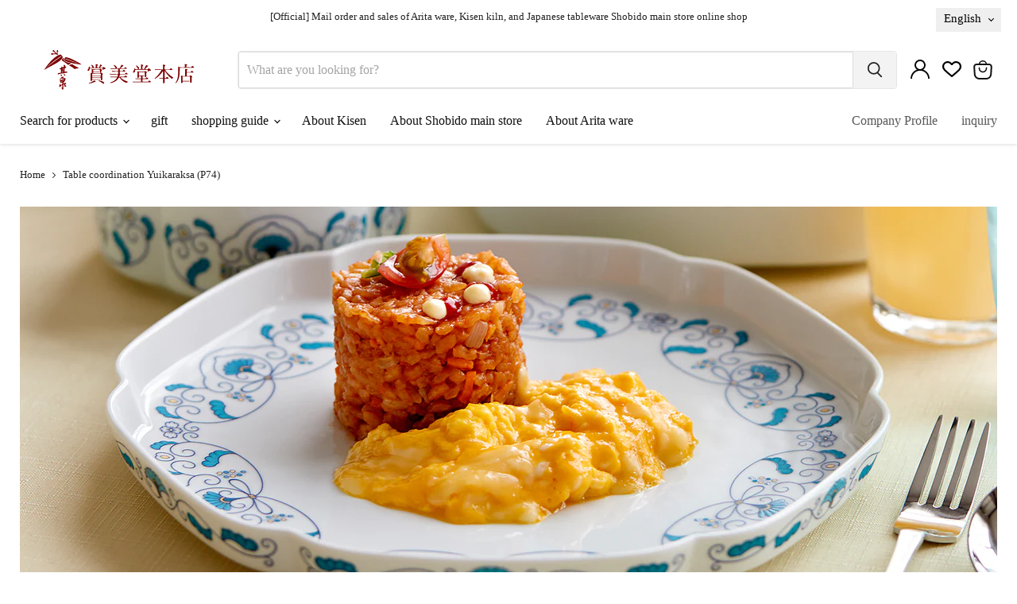

--- FILE ---
content_type: text/html; charset=utf-8
request_url: https://shop.shobido-honten.com/en/collections/%E3%83%86%E3%83%BC%E3%83%96%E3%83%AB%E3%82%B3%E3%83%BC%E3%83%87%E3%82%A3%E3%83%8D%E3%83%BC%E3%83%88-%E3%82%86%E3%81%84%E3%81%8B%E3%82%89%E3%81%8F%E3%81%95-p74
body_size: 49751
content:
<!doctype html>
<html class="no-js no-touch" lang="en">
  <head>
  <script>
    window.Store = window.Store || {};
    window.Store.id = 78286881080;
  </script>
    <meta charset="utf-8">
    <meta http-equiv="x-ua-compatible" content="IE=edge">

    <link rel="preconnect" href="https://cdn.shopify.com">
    <link rel="preconnect" href="https://fonts.shopifycdn.com">
    <link rel="preconnect" href="https://v.shopify.com">
    <link rel="preconnect" href="https://cdn.shopifycloud.com">
    <link rel="preconnect" href="https://fonts.googleapis.com">
    <link rel="preconnect" href="https://fonts.gstatic.com" crossorigin>
    <link href="https://fonts.googleapis.com/css2?family=EB+Garamond:wght@400;500&family=Noto+Sans+JP:wght@400;500;700&display=swap" rel="stylesheet">

    <title>Table coordination Yuikaraksa (P74)｜有田焼なら賞美堂本店オンラインショップ</title>

    

    
  <link rel="shortcut icon" href="//shop.shobido-honten.com/cdn/shop/files/favicon_32x32.jpg?v=1696429280" type="image/png">


    
      <link rel="canonical" href="https://shop.shobido-honten.com/en/collections/%e3%83%86%e3%83%bc%e3%83%96%e3%83%ab%e3%82%b3%e3%83%bc%e3%83%87%e3%82%a3%e3%83%8d%e3%83%bc%e3%83%88-%e3%82%86%e3%81%84%e3%81%8b%e3%82%89%e3%81%8f%e3%81%95-p74" />
    

    <meta name="viewport" content="width=device-width">

    
    















<meta property="og:site_name" content="賞美堂本店オンラインショップ">
<meta property="og:url" content="https://shop.shobido-honten.com/en/collections/%e3%83%86%e3%83%bc%e3%83%96%e3%83%ab%e3%82%b3%e3%83%bc%e3%83%87%e3%82%a3%e3%83%8d%e3%83%bc%e3%83%88-%e3%82%86%e3%81%84%e3%81%8b%e3%82%89%e3%81%8f%e3%81%95-p74">
<meta property="og:title" content="Table coordination Yuikaraksa (P74)">
<meta property="og:type" content="website">
<meta property="og:description" content="Shobido main store&#39;s online shop mainly sells Arita ware Japanese tableware. Founded in 1948, we pursue the beauty of Arita ware. In addition to our original brand &quot;Kisen,&quot; we also carry Japanese tableware such as teacups, mugs, and plates, as well as wine cups that are popular as souvenirs for people overseas.">




    
    
    

    
    
    <meta
      property="og:image"
      content="https://shop.shobido-honten.com/cdn/shop/collections/P72_1575x630.jpg?v=1695722049"
    />
    <meta
      property="og:image:secure_url"
      content="https://shop.shobido-honten.com/cdn/shop/collections/P72_1575x630.jpg?v=1695722049"
    />
    <meta property="og:image:width" content="1575" />
    <meta property="og:image:height" content="630" />
    
    
    <meta property="og:image:alt" content="テーブルコーディネート ゆいからくさ（P74）" />
  
















<meta name="twitter:title" content="Table coordination Yuikaraksa (P74)">
<meta name="twitter:description" content="Shobido main store&#39;s online shop mainly sells Arita ware Japanese tableware. Founded in 1948, we pursue the beauty of Arita ware. In addition to our original brand &quot;Kisen,&quot; we also carry Japanese tableware such as teacups, mugs, and plates, as well as wine cups that are popular as souvenirs for people overseas.">


    
    
    
      
      
      <meta name="twitter:card" content="summary_large_image">
    
    
    <meta
      property="twitter:image"
      content="https://shop.shobido-honten.com/cdn/shop/collections/P72_1200x600_crop_center.jpg?v=1695722049"
    />
    <meta property="twitter:image:width" content="1200" />
    <meta property="twitter:image:height" content="600" />
    
    
    <meta property="twitter:image:alt" content="テーブルコーディネート ゆいからくさ（P74）" />
  



    <link rel="preload" href="" as="font" crossorigin="anonymous">
    <link rel="preload" as="style" href="//shop.shobido-honten.com/cdn/shop/t/15/assets/theme.css?v=43076086761743565001729129100">
    <link rel="preload" as="style" href="//shop.shobido-honten.com/cdn/shop/t/15/assets/style.css?v=61515112263010722211769065090">

    <script>window.performance && window.performance.mark && window.performance.mark('shopify.content_for_header.start');</script><meta name="google-site-verification" content="Zad731fF5huFZmX-JFNJO9nedwkO4hpX8OnXzCjmFHM">
<meta id="shopify-digital-wallet" name="shopify-digital-wallet" content="/78286881080/digital_wallets/dialog">
<link rel="alternate" type="application/atom+xml" title="Feed" href="/en/collections/%E3%83%86%E3%83%BC%E3%83%96%E3%83%AB%E3%82%B3%E3%83%BC%E3%83%87%E3%82%A3%E3%83%8D%E3%83%BC%E3%83%88-%E3%82%86%E3%81%84%E3%81%8B%E3%82%89%E3%81%8F%E3%81%95-p74.atom" />
<link rel="alternate" hreflang="x-default" href="https://shop.shobido-honten.com/collections/%E3%83%86%E3%83%BC%E3%83%96%E3%83%AB%E3%82%B3%E3%83%BC%E3%83%87%E3%82%A3%E3%83%8D%E3%83%BC%E3%83%88-%E3%82%86%E3%81%84%E3%81%8B%E3%82%89%E3%81%8F%E3%81%95-p74">
<link rel="alternate" hreflang="ja" href="https://shop.shobido-honten.com/collections/%E3%83%86%E3%83%BC%E3%83%96%E3%83%AB%E3%82%B3%E3%83%BC%E3%83%87%E3%82%A3%E3%83%8D%E3%83%BC%E3%83%88-%E3%82%86%E3%81%84%E3%81%8B%E3%82%89%E3%81%8F%E3%81%95-p74">
<link rel="alternate" hreflang="en" href="https://shop.shobido-honten.com/en/collections/%E3%83%86%E3%83%BC%E3%83%96%E3%83%AB%E3%82%B3%E3%83%BC%E3%83%87%E3%82%A3%E3%83%8D%E3%83%BC%E3%83%88-%E3%82%86%E3%81%84%E3%81%8B%E3%82%89%E3%81%8F%E3%81%95-p74">
<link rel="alternate" type="application/json+oembed" href="https://shop.shobido-honten.com/en/collections/%e3%83%86%e3%83%bc%e3%83%96%e3%83%ab%e3%82%b3%e3%83%bc%e3%83%87%e3%82%a3%e3%83%8d%e3%83%bc%e3%83%88-%e3%82%86%e3%81%84%e3%81%8b%e3%82%89%e3%81%8f%e3%81%95-p74.oembed">
<script async="async" src="/checkouts/internal/preloads.js?locale=en-JP"></script>
<script id="shopify-features" type="application/json">{"accessToken":"d1698459f448cc5cbb2bcc0574b6c60a","betas":["rich-media-storefront-analytics"],"domain":"shop.shobido-honten.com","predictiveSearch":false,"shopId":78286881080,"locale":"en"}</script>
<script>var Shopify = Shopify || {};
Shopify.shop = "shobidohonten.myshopify.com";
Shopify.locale = "en";
Shopify.currency = {"active":"JPY","rate":"1.0"};
Shopify.country = "JP";
Shopify.theme = {"name":"20250217本番環境","id":172902777144,"schema_name":"Empire","schema_version":"9.0.1","theme_store_id":838,"role":"main"};
Shopify.theme.handle = "null";
Shopify.theme.style = {"id":null,"handle":null};
Shopify.cdnHost = "shop.shobido-honten.com/cdn";
Shopify.routes = Shopify.routes || {};
Shopify.routes.root = "/en/";</script>
<script type="module">!function(o){(o.Shopify=o.Shopify||{}).modules=!0}(window);</script>
<script>!function(o){function n(){var o=[];function n(){o.push(Array.prototype.slice.apply(arguments))}return n.q=o,n}var t=o.Shopify=o.Shopify||{};t.loadFeatures=n(),t.autoloadFeatures=n()}(window);</script>
<script id="shop-js-analytics" type="application/json">{"pageType":"collection"}</script>
<script defer="defer" async type="module" src="//shop.shobido-honten.com/cdn/shopifycloud/shop-js/modules/v2/client.init-shop-cart-sync_BT-GjEfc.en.esm.js"></script>
<script defer="defer" async type="module" src="//shop.shobido-honten.com/cdn/shopifycloud/shop-js/modules/v2/chunk.common_D58fp_Oc.esm.js"></script>
<script defer="defer" async type="module" src="//shop.shobido-honten.com/cdn/shopifycloud/shop-js/modules/v2/chunk.modal_xMitdFEc.esm.js"></script>
<script type="module">
  await import("//shop.shobido-honten.com/cdn/shopifycloud/shop-js/modules/v2/client.init-shop-cart-sync_BT-GjEfc.en.esm.js");
await import("//shop.shobido-honten.com/cdn/shopifycloud/shop-js/modules/v2/chunk.common_D58fp_Oc.esm.js");
await import("//shop.shobido-honten.com/cdn/shopifycloud/shop-js/modules/v2/chunk.modal_xMitdFEc.esm.js");

  window.Shopify.SignInWithShop?.initShopCartSync?.({"fedCMEnabled":true,"windoidEnabled":true});

</script>
<script>(function() {
  var isLoaded = false;
  function asyncLoad() {
    if (isLoaded) return;
    isLoaded = true;
    var urls = ["https:\/\/cdn.nfcube.com\/instafeed-1eb311aa176f4ea34bc9e2f99f122d39.js?shop=shobidohonten.myshopify.com","https:\/\/delivery-date-and-time-picker.amp.tokyo\/script_tags\/cart_attributes.js?shop=shobidohonten.myshopify.com","https:\/\/assets.smartwishlist.webmarked.net\/static\/v6\/smartwishlist.js?shop=shobidohonten.myshopify.com","https:\/\/cax.channel.io\/shopify\/plugins\/8adc6d10-f085-4163-856b-158479e0fd39.js?shop=shobidohonten.myshopify.com","\/\/cdn.shopify.com\/proxy\/2acbbbd963c739815c2d27c71ad457f228acdc08cf070541fc2582a478557f5e\/shippingmanagerprod.z11.web.core.windows.net\/shobidohonten.myshopify.com_haiso_datetimespecific.js?v=20260105103329\u0026shop=shobidohonten.myshopify.com\u0026sp-cache-control=cHVibGljLCBtYXgtYWdlPTkwMA"];
    for (var i = 0; i < urls.length; i++) {
      var s = document.createElement('script');
      s.type = 'text/javascript';
      s.async = true;
      s.src = urls[i];
      var x = document.getElementsByTagName('script')[0];
      x.parentNode.insertBefore(s, x);
    }
  };
  if(window.attachEvent) {
    window.attachEvent('onload', asyncLoad);
  } else {
    window.addEventListener('load', asyncLoad, false);
  }
})();</script>
<script id="__st">var __st={"a":78286881080,"offset":32400,"reqid":"5a7ab9da-c3e7-483c-b017-421fa904adbc-1769391731","pageurl":"shop.shobido-honten.com\/en\/collections\/%E3%83%86%E3%83%BC%E3%83%96%E3%83%AB%E3%82%B3%E3%83%BC%E3%83%87%E3%82%A3%E3%83%8D%E3%83%BC%E3%83%88-%E3%82%86%E3%81%84%E3%81%8B%E3%82%89%E3%81%8F%E3%81%95-p74","u":"fce95c3fa15b","p":"collection","rtyp":"collection","rid":460184420664};</script>
<script>window.ShopifyPaypalV4VisibilityTracking = true;</script>
<script id="captcha-bootstrap">!function(){'use strict';const t='contact',e='account',n='new_comment',o=[[t,t],['blogs',n],['comments',n],[t,'customer']],c=[[e,'customer_login'],[e,'guest_login'],[e,'recover_customer_password'],[e,'create_customer']],r=t=>t.map((([t,e])=>`form[action*='/${t}']:not([data-nocaptcha='true']) input[name='form_type'][value='${e}']`)).join(','),a=t=>()=>t?[...document.querySelectorAll(t)].map((t=>t.form)):[];function s(){const t=[...o],e=r(t);return a(e)}const i='password',u='form_key',d=['recaptcha-v3-token','g-recaptcha-response','h-captcha-response',i],f=()=>{try{return window.sessionStorage}catch{return}},m='__shopify_v',_=t=>t.elements[u];function p(t,e,n=!1){try{const o=window.sessionStorage,c=JSON.parse(o.getItem(e)),{data:r}=function(t){const{data:e,action:n}=t;return t[m]||n?{data:e,action:n}:{data:t,action:n}}(c);for(const[e,n]of Object.entries(r))t.elements[e]&&(t.elements[e].value=n);n&&o.removeItem(e)}catch(o){console.error('form repopulation failed',{error:o})}}const l='form_type',E='cptcha';function T(t){t.dataset[E]=!0}const w=window,h=w.document,L='Shopify',v='ce_forms',y='captcha';let A=!1;((t,e)=>{const n=(g='f06e6c50-85a8-45c8-87d0-21a2b65856fe',I='https://cdn.shopify.com/shopifycloud/storefront-forms-hcaptcha/ce_storefront_forms_captcha_hcaptcha.v1.5.2.iife.js',D={infoText:'Protected by hCaptcha',privacyText:'Privacy',termsText:'Terms'},(t,e,n)=>{const o=w[L][v],c=o.bindForm;if(c)return c(t,g,e,D).then(n);var r;o.q.push([[t,g,e,D],n]),r=I,A||(h.body.append(Object.assign(h.createElement('script'),{id:'captcha-provider',async:!0,src:r})),A=!0)});var g,I,D;w[L]=w[L]||{},w[L][v]=w[L][v]||{},w[L][v].q=[],w[L][y]=w[L][y]||{},w[L][y].protect=function(t,e){n(t,void 0,e),T(t)},Object.freeze(w[L][y]),function(t,e,n,w,h,L){const[v,y,A,g]=function(t,e,n){const i=e?o:[],u=t?c:[],d=[...i,...u],f=r(d),m=r(i),_=r(d.filter((([t,e])=>n.includes(e))));return[a(f),a(m),a(_),s()]}(w,h,L),I=t=>{const e=t.target;return e instanceof HTMLFormElement?e:e&&e.form},D=t=>v().includes(t);t.addEventListener('submit',(t=>{const e=I(t);if(!e)return;const n=D(e)&&!e.dataset.hcaptchaBound&&!e.dataset.recaptchaBound,o=_(e),c=g().includes(e)&&(!o||!o.value);(n||c)&&t.preventDefault(),c&&!n&&(function(t){try{if(!f())return;!function(t){const e=f();if(!e)return;const n=_(t);if(!n)return;const o=n.value;o&&e.removeItem(o)}(t);const e=Array.from(Array(32),(()=>Math.random().toString(36)[2])).join('');!function(t,e){_(t)||t.append(Object.assign(document.createElement('input'),{type:'hidden',name:u})),t.elements[u].value=e}(t,e),function(t,e){const n=f();if(!n)return;const o=[...t.querySelectorAll(`input[type='${i}']`)].map((({name:t})=>t)),c=[...d,...o],r={};for(const[a,s]of new FormData(t).entries())c.includes(a)||(r[a]=s);n.setItem(e,JSON.stringify({[m]:1,action:t.action,data:r}))}(t,e)}catch(e){console.error('failed to persist form',e)}}(e),e.submit())}));const S=(t,e)=>{t&&!t.dataset[E]&&(n(t,e.some((e=>e===t))),T(t))};for(const o of['focusin','change'])t.addEventListener(o,(t=>{const e=I(t);D(e)&&S(e,y())}));const B=e.get('form_key'),M=e.get(l),P=B&&M;t.addEventListener('DOMContentLoaded',(()=>{const t=y();if(P)for(const e of t)e.elements[l].value===M&&p(e,B);[...new Set([...A(),...v().filter((t=>'true'===t.dataset.shopifyCaptcha))])].forEach((e=>S(e,t)))}))}(h,new URLSearchParams(w.location.search),n,t,e,['guest_login'])})(!0,!0)}();</script>
<script integrity="sha256-4kQ18oKyAcykRKYeNunJcIwy7WH5gtpwJnB7kiuLZ1E=" data-source-attribution="shopify.loadfeatures" defer="defer" src="//shop.shobido-honten.com/cdn/shopifycloud/storefront/assets/storefront/load_feature-a0a9edcb.js" crossorigin="anonymous"></script>
<script data-source-attribution="shopify.dynamic_checkout.dynamic.init">var Shopify=Shopify||{};Shopify.PaymentButton=Shopify.PaymentButton||{isStorefrontPortableWallets:!0,init:function(){window.Shopify.PaymentButton.init=function(){};var t=document.createElement("script");t.src="https://shop.shobido-honten.com/cdn/shopifycloud/portable-wallets/latest/portable-wallets.en.js",t.type="module",document.head.appendChild(t)}};
</script>
<script data-source-attribution="shopify.dynamic_checkout.buyer_consent">
  function portableWalletsHideBuyerConsent(e){var t=document.getElementById("shopify-buyer-consent"),n=document.getElementById("shopify-subscription-policy-button");t&&n&&(t.classList.add("hidden"),t.setAttribute("aria-hidden","true"),n.removeEventListener("click",e))}function portableWalletsShowBuyerConsent(e){var t=document.getElementById("shopify-buyer-consent"),n=document.getElementById("shopify-subscription-policy-button");t&&n&&(t.classList.remove("hidden"),t.removeAttribute("aria-hidden"),n.addEventListener("click",e))}window.Shopify?.PaymentButton&&(window.Shopify.PaymentButton.hideBuyerConsent=portableWalletsHideBuyerConsent,window.Shopify.PaymentButton.showBuyerConsent=portableWalletsShowBuyerConsent);
</script>
<script data-source-attribution="shopify.dynamic_checkout.cart.bootstrap">document.addEventListener("DOMContentLoaded",(function(){function t(){return document.querySelector("shopify-accelerated-checkout-cart, shopify-accelerated-checkout")}if(t())Shopify.PaymentButton.init();else{new MutationObserver((function(e,n){t()&&(Shopify.PaymentButton.init(),n.disconnect())})).observe(document.body,{childList:!0,subtree:!0})}}));
</script>

<script>window.performance && window.performance.mark && window.performance.mark('shopify.content_for_header.end');</script>

    <link href="//shop.shobido-honten.com/cdn/shop/t/15/assets/theme.css?v=43076086761743565001729129100" rel="stylesheet" type="text/css" media="all" />
    <link href="//shop.shobido-honten.com/cdn/shop/t/15/assets/style.css?12&amp;v=61515112263010722211769065090" rel="stylesheet" type="text/css" media="all" />

    
    <script>
      window.Theme = window.Theme || {};
      window.Theme.version = '9.0.1';
      window.Theme.name = 'Empire';
      window.Theme.routes = {
        "root_url": "/en",
        "account_url": "/en/account",
        "account_login_url": "https://shopify.com/78286881080/account?locale=en&region_country=JP",
        "account_logout_url": "/en/account/logout",
        "account_register_url": "https://shopify.com/78286881080/account?locale=en",
        "account_addresses_url": "/en/account/addresses",
        "collections_url": "/en/collections",
        "all_products_collection_url": "/en/collections/all",
        "search_url": "/en/search",
        "predictive_search_url": "/en/search/suggest",
        "cart_url": "/en/cart",
        "cart_add_url": "/en/cart/add",
        "cart_change_url": "/en/cart/change",
        "cart_clear_url": "/en/cart/clear",
        "product_recommendations_url": "/en/recommendations/products",
      };
    </script>
    

    <!-- Google Tag Manager -->
    <script>(function(w,d,s,l,i){w[l]=w[l]||[];w[l].push({'gtm.start':
    new Date().getTime(),event:'gtm.js'});var f=d.getElementsByTagName(s)[0],
    j=d.createElement(s),dl=l!='dataLayer'?'&l='+l:'';j.async=true;j.src=
    'https://www.googletagmanager.com/gtm.js?id='+i+dl;f.parentNode.insertBefore(j,f);
    })(window,document,'script','dataLayer','GTM-KV2F7G7');</script>
    <!-- End Google Tag Manager -->

  <script src="https://cdn.shopify.com/extensions/4e276193-403c-423f-833c-fefed71819cf/forms-2298/assets/shopify-forms-loader.js" type="text/javascript" defer="defer"></script>
<script src="https://cdn.shopify.com/extensions/019be000-45e5-7dd5-bf55-19547a0e17ba/cartbite-76/assets/cartbite-embed.js" type="text/javascript" defer="defer"></script>
<link href="https://monorail-edge.shopifysvc.com" rel="dns-prefetch">
<script>(function(){if ("sendBeacon" in navigator && "performance" in window) {try {var session_token_from_headers = performance.getEntriesByType('navigation')[0].serverTiming.find(x => x.name == '_s').description;} catch {var session_token_from_headers = undefined;}var session_cookie_matches = document.cookie.match(/_shopify_s=([^;]*)/);var session_token_from_cookie = session_cookie_matches && session_cookie_matches.length === 2 ? session_cookie_matches[1] : "";var session_token = session_token_from_headers || session_token_from_cookie || "";function handle_abandonment_event(e) {var entries = performance.getEntries().filter(function(entry) {return /monorail-edge.shopifysvc.com/.test(entry.name);});if (!window.abandonment_tracked && entries.length === 0) {window.abandonment_tracked = true;var currentMs = Date.now();var navigation_start = performance.timing.navigationStart;var payload = {shop_id: 78286881080,url: window.location.href,navigation_start,duration: currentMs - navigation_start,session_token,page_type: "collection"};window.navigator.sendBeacon("https://monorail-edge.shopifysvc.com/v1/produce", JSON.stringify({schema_id: "online_store_buyer_site_abandonment/1.1",payload: payload,metadata: {event_created_at_ms: currentMs,event_sent_at_ms: currentMs}}));}}window.addEventListener('pagehide', handle_abandonment_event);}}());</script>
<script id="web-pixels-manager-setup">(function e(e,d,r,n,o){if(void 0===o&&(o={}),!Boolean(null===(a=null===(i=window.Shopify)||void 0===i?void 0:i.analytics)||void 0===a?void 0:a.replayQueue)){var i,a;window.Shopify=window.Shopify||{};var t=window.Shopify;t.analytics=t.analytics||{};var s=t.analytics;s.replayQueue=[],s.publish=function(e,d,r){return s.replayQueue.push([e,d,r]),!0};try{self.performance.mark("wpm:start")}catch(e){}var l=function(){var e={modern:/Edge?\/(1{2}[4-9]|1[2-9]\d|[2-9]\d{2}|\d{4,})\.\d+(\.\d+|)|Firefox\/(1{2}[4-9]|1[2-9]\d|[2-9]\d{2}|\d{4,})\.\d+(\.\d+|)|Chrom(ium|e)\/(9{2}|\d{3,})\.\d+(\.\d+|)|(Maci|X1{2}).+ Version\/(15\.\d+|(1[6-9]|[2-9]\d|\d{3,})\.\d+)([,.]\d+|)( \(\w+\)|)( Mobile\/\w+|) Safari\/|Chrome.+OPR\/(9{2}|\d{3,})\.\d+\.\d+|(CPU[ +]OS|iPhone[ +]OS|CPU[ +]iPhone|CPU IPhone OS|CPU iPad OS)[ +]+(15[._]\d+|(1[6-9]|[2-9]\d|\d{3,})[._]\d+)([._]\d+|)|Android:?[ /-](13[3-9]|1[4-9]\d|[2-9]\d{2}|\d{4,})(\.\d+|)(\.\d+|)|Android.+Firefox\/(13[5-9]|1[4-9]\d|[2-9]\d{2}|\d{4,})\.\d+(\.\d+|)|Android.+Chrom(ium|e)\/(13[3-9]|1[4-9]\d|[2-9]\d{2}|\d{4,})\.\d+(\.\d+|)|SamsungBrowser\/([2-9]\d|\d{3,})\.\d+/,legacy:/Edge?\/(1[6-9]|[2-9]\d|\d{3,})\.\d+(\.\d+|)|Firefox\/(5[4-9]|[6-9]\d|\d{3,})\.\d+(\.\d+|)|Chrom(ium|e)\/(5[1-9]|[6-9]\d|\d{3,})\.\d+(\.\d+|)([\d.]+$|.*Safari\/(?![\d.]+ Edge\/[\d.]+$))|(Maci|X1{2}).+ Version\/(10\.\d+|(1[1-9]|[2-9]\d|\d{3,})\.\d+)([,.]\d+|)( \(\w+\)|)( Mobile\/\w+|) Safari\/|Chrome.+OPR\/(3[89]|[4-9]\d|\d{3,})\.\d+\.\d+|(CPU[ +]OS|iPhone[ +]OS|CPU[ +]iPhone|CPU IPhone OS|CPU iPad OS)[ +]+(10[._]\d+|(1[1-9]|[2-9]\d|\d{3,})[._]\d+)([._]\d+|)|Android:?[ /-](13[3-9]|1[4-9]\d|[2-9]\d{2}|\d{4,})(\.\d+|)(\.\d+|)|Mobile Safari.+OPR\/([89]\d|\d{3,})\.\d+\.\d+|Android.+Firefox\/(13[5-9]|1[4-9]\d|[2-9]\d{2}|\d{4,})\.\d+(\.\d+|)|Android.+Chrom(ium|e)\/(13[3-9]|1[4-9]\d|[2-9]\d{2}|\d{4,})\.\d+(\.\d+|)|Android.+(UC? ?Browser|UCWEB|U3)[ /]?(15\.([5-9]|\d{2,})|(1[6-9]|[2-9]\d|\d{3,})\.\d+)\.\d+|SamsungBrowser\/(5\.\d+|([6-9]|\d{2,})\.\d+)|Android.+MQ{2}Browser\/(14(\.(9|\d{2,})|)|(1[5-9]|[2-9]\d|\d{3,})(\.\d+|))(\.\d+|)|K[Aa][Ii]OS\/(3\.\d+|([4-9]|\d{2,})\.\d+)(\.\d+|)/},d=e.modern,r=e.legacy,n=navigator.userAgent;return n.match(d)?"modern":n.match(r)?"legacy":"unknown"}(),u="modern"===l?"modern":"legacy",c=(null!=n?n:{modern:"",legacy:""})[u],f=function(e){return[e.baseUrl,"/wpm","/b",e.hashVersion,"modern"===e.buildTarget?"m":"l",".js"].join("")}({baseUrl:d,hashVersion:r,buildTarget:u}),m=function(e){var d=e.version,r=e.bundleTarget,n=e.surface,o=e.pageUrl,i=e.monorailEndpoint;return{emit:function(e){var a=e.status,t=e.errorMsg,s=(new Date).getTime(),l=JSON.stringify({metadata:{event_sent_at_ms:s},events:[{schema_id:"web_pixels_manager_load/3.1",payload:{version:d,bundle_target:r,page_url:o,status:a,surface:n,error_msg:t},metadata:{event_created_at_ms:s}}]});if(!i)return console&&console.warn&&console.warn("[Web Pixels Manager] No Monorail endpoint provided, skipping logging."),!1;try{return self.navigator.sendBeacon.bind(self.navigator)(i,l)}catch(e){}var u=new XMLHttpRequest;try{return u.open("POST",i,!0),u.setRequestHeader("Content-Type","text/plain"),u.send(l),!0}catch(e){return console&&console.warn&&console.warn("[Web Pixels Manager] Got an unhandled error while logging to Monorail."),!1}}}}({version:r,bundleTarget:l,surface:e.surface,pageUrl:self.location.href,monorailEndpoint:e.monorailEndpoint});try{o.browserTarget=l,function(e){var d=e.src,r=e.async,n=void 0===r||r,o=e.onload,i=e.onerror,a=e.sri,t=e.scriptDataAttributes,s=void 0===t?{}:t,l=document.createElement("script"),u=document.querySelector("head"),c=document.querySelector("body");if(l.async=n,l.src=d,a&&(l.integrity=a,l.crossOrigin="anonymous"),s)for(var f in s)if(Object.prototype.hasOwnProperty.call(s,f))try{l.dataset[f]=s[f]}catch(e){}if(o&&l.addEventListener("load",o),i&&l.addEventListener("error",i),u)u.appendChild(l);else{if(!c)throw new Error("Did not find a head or body element to append the script");c.appendChild(l)}}({src:f,async:!0,onload:function(){if(!function(){var e,d;return Boolean(null===(d=null===(e=window.Shopify)||void 0===e?void 0:e.analytics)||void 0===d?void 0:d.initialized)}()){var d=window.webPixelsManager.init(e)||void 0;if(d){var r=window.Shopify.analytics;r.replayQueue.forEach((function(e){var r=e[0],n=e[1],o=e[2];d.publishCustomEvent(r,n,o)})),r.replayQueue=[],r.publish=d.publishCustomEvent,r.visitor=d.visitor,r.initialized=!0}}},onerror:function(){return m.emit({status:"failed",errorMsg:"".concat(f," has failed to load")})},sri:function(e){var d=/^sha384-[A-Za-z0-9+/=]+$/;return"string"==typeof e&&d.test(e)}(c)?c:"",scriptDataAttributes:o}),m.emit({status:"loading"})}catch(e){m.emit({status:"failed",errorMsg:(null==e?void 0:e.message)||"Unknown error"})}}})({shopId: 78286881080,storefrontBaseUrl: "https://shop.shobido-honten.com",extensionsBaseUrl: "https://extensions.shopifycdn.com/cdn/shopifycloud/web-pixels-manager",monorailEndpoint: "https://monorail-edge.shopifysvc.com/unstable/produce_batch",surface: "storefront-renderer",enabledBetaFlags: ["2dca8a86"],webPixelsConfigList: [{"id":"965640504","configuration":"{\"tagID\":\"2614025307559\"}","eventPayloadVersion":"v1","runtimeContext":"STRICT","scriptVersion":"18031546ee651571ed29edbe71a3550b","type":"APP","apiClientId":3009811,"privacyPurposes":["ANALYTICS","MARKETING","SALE_OF_DATA"],"dataSharingAdjustments":{"protectedCustomerApprovalScopes":["read_customer_address","read_customer_email","read_customer_name","read_customer_personal_data","read_customer_phone"]}},{"id":"903184696","configuration":"{\"swymApiEndpoint\":\"https:\/\/swymstore-v3starter-01.swymrelay.com\",\"swymTier\":\"v3starter-01\"}","eventPayloadVersion":"v1","runtimeContext":"STRICT","scriptVersion":"5b6f6917e306bc7f24523662663331c0","type":"APP","apiClientId":1350849,"privacyPurposes":["ANALYTICS","MARKETING","PREFERENCES"],"dataSharingAdjustments":{"protectedCustomerApprovalScopes":["read_customer_email","read_customer_name","read_customer_personal_data","read_customer_phone"]}},{"id":"892240184","configuration":"{\"accountID\":\"78286881080\"}","eventPayloadVersion":"v1","runtimeContext":"STRICT","scriptVersion":"3c72ff377e9d92ad2f15992c3c493e7f","type":"APP","apiClientId":5263155,"privacyPurposes":[],"dataSharingAdjustments":{"protectedCustomerApprovalScopes":["read_customer_address","read_customer_email","read_customer_name","read_customer_personal_data","read_customer_phone"]}},{"id":"841122104","configuration":"{\"config\":\"{\\\"pixel_id\\\":\\\"G-7LYB5TQ71G\\\",\\\"target_country\\\":\\\"JP\\\",\\\"gtag_events\\\":[{\\\"type\\\":\\\"begin_checkout\\\",\\\"action_label\\\":\\\"G-7LYB5TQ71G\\\"},{\\\"type\\\":\\\"search\\\",\\\"action_label\\\":\\\"G-7LYB5TQ71G\\\"},{\\\"type\\\":\\\"view_item\\\",\\\"action_label\\\":[\\\"G-7LYB5TQ71G\\\",\\\"MC-9W8ZE9CDST\\\"]},{\\\"type\\\":\\\"purchase\\\",\\\"action_label\\\":[\\\"G-7LYB5TQ71G\\\",\\\"MC-9W8ZE9CDST\\\"]},{\\\"type\\\":\\\"page_view\\\",\\\"action_label\\\":[\\\"G-7LYB5TQ71G\\\",\\\"MC-9W8ZE9CDST\\\"]},{\\\"type\\\":\\\"add_payment_info\\\",\\\"action_label\\\":\\\"G-7LYB5TQ71G\\\"},{\\\"type\\\":\\\"add_to_cart\\\",\\\"action_label\\\":\\\"G-7LYB5TQ71G\\\"}],\\\"enable_monitoring_mode\\\":false}\"}","eventPayloadVersion":"v1","runtimeContext":"OPEN","scriptVersion":"b2a88bafab3e21179ed38636efcd8a93","type":"APP","apiClientId":1780363,"privacyPurposes":[],"dataSharingAdjustments":{"protectedCustomerApprovalScopes":["read_customer_address","read_customer_email","read_customer_name","read_customer_personal_data","read_customer_phone"]}},{"id":"shopify-app-pixel","configuration":"{}","eventPayloadVersion":"v1","runtimeContext":"STRICT","scriptVersion":"0450","apiClientId":"shopify-pixel","type":"APP","privacyPurposes":["ANALYTICS","MARKETING"]},{"id":"shopify-custom-pixel","eventPayloadVersion":"v1","runtimeContext":"LAX","scriptVersion":"0450","apiClientId":"shopify-pixel","type":"CUSTOM","privacyPurposes":["ANALYTICS","MARKETING"]}],isMerchantRequest: false,initData: {"shop":{"name":"賞美堂本店オンラインショップ","paymentSettings":{"currencyCode":"JPY"},"myshopifyDomain":"shobidohonten.myshopify.com","countryCode":"JP","storefrontUrl":"https:\/\/shop.shobido-honten.com\/en"},"customer":null,"cart":null,"checkout":null,"productVariants":[],"purchasingCompany":null},},"https://shop.shobido-honten.com/cdn","fcfee988w5aeb613cpc8e4bc33m6693e112",{"modern":"","legacy":""},{"shopId":"78286881080","storefrontBaseUrl":"https:\/\/shop.shobido-honten.com","extensionBaseUrl":"https:\/\/extensions.shopifycdn.com\/cdn\/shopifycloud\/web-pixels-manager","surface":"storefront-renderer","enabledBetaFlags":"[\"2dca8a86\"]","isMerchantRequest":"false","hashVersion":"fcfee988w5aeb613cpc8e4bc33m6693e112","publish":"custom","events":"[[\"page_viewed\",{}],[\"collection_viewed\",{\"collection\":{\"id\":\"460184420664\",\"title\":\"Table coordination Yuikaraksa (P74)\",\"productVariants\":[{\"price\":{\"amount\":19800.0,\"currencyCode\":\"JPY\"},\"product\":{\"title\":\"Yuikaraksa [Flower-shaped plate (24.5cm) Hanasa Onion, Red and Red Set of 2]\",\"vendor\":\"其泉\",\"id\":\"8628629176632\",\"untranslatedTitle\":\"Yuikaraksa [Flower-shaped plate (24.5cm) Hanasa Onion, Red and Red Set of 2]\",\"url\":\"\/en\/products\/s-1671p\",\"type\":\"Dish\/Plate\"},\"id\":\"46776293163320\",\"image\":{\"src\":\"\/\/shop.shobido-honten.com\/cdn\/shop\/products\/168821050.jpg?v=1757995765\"},\"sku\":\"S-1671P\",\"title\":\"Default Title\",\"untranslatedTitle\":\"Default Title\"},{\"price\":{\"amount\":9900.0,\"currencyCode\":\"JPY\"},\"product\":{\"title\":\"Yuikaraksa [Flower-shaped plate (24.5cm)] Hanasa green onion\",\"vendor\":\"其泉\",\"id\":\"8628628652344\",\"untranslatedTitle\":\"Yuikaraksa [Flower-shaped plate (24.5cm)] Hanasa green onion\",\"url\":\"\/en\/products\/s-1671\",\"type\":\"Dish\/Plate\"},\"id\":\"46776286118200\",\"image\":{\"src\":\"\/\/shop.shobido-honten.com\/cdn\/shop\/products\/149819341.jpg?v=1757995793\"},\"sku\":\"S-1671\",\"title\":\"Default Title\",\"untranslatedTitle\":\"Default Title\"},{\"price\":{\"amount\":6050.0,\"currencyCode\":\"JPY\"},\"product\":{\"title\":\"Yuikaraksa [Four-leaf-shaped bowl] Hanasa green onion\",\"vendor\":\"其泉\",\"id\":\"8628650475832\",\"untranslatedTitle\":\"Yuikaraksa [Four-leaf-shaped bowl] Hanasa green onion\",\"url\":\"\/en\/products\/s-1679\",\"type\":\"Pots, bowls, bowls\"},\"id\":\"46776358437176\",\"image\":{\"src\":\"\/\/shop.shobido-honten.com\/cdn\/shop\/products\/149817350.jpg?v=1757994386\"},\"sku\":\"S-1679\",\"title\":\"Default Title\",\"untranslatedTitle\":\"Default Title\"},{\"price\":{\"amount\":10340.0,\"currencyCode\":\"JPY\"},\"product\":{\"title\":\"Yuikaraksa [Nade corner bowl] Hanasa green onion\",\"vendor\":\"其泉\",\"id\":\"8628652802360\",\"untranslatedTitle\":\"Yuikaraksa [Nade corner bowl] Hanasa green onion\",\"url\":\"\/en\/products\/s-1675\",\"type\":\"Pots, bowls, bowls\"},\"id\":\"46776362991928\",\"image\":{\"src\":\"\/\/shop.shobido-honten.com\/cdn\/shop\/products\/149819213.jpg?v=1757994245\"},\"sku\":\"S-1675\",\"title\":\"Default Title\",\"untranslatedTitle\":\"Default Title\"}]}}]]"});</script><script>
  window.ShopifyAnalytics = window.ShopifyAnalytics || {};
  window.ShopifyAnalytics.meta = window.ShopifyAnalytics.meta || {};
  window.ShopifyAnalytics.meta.currency = 'JPY';
  var meta = {"products":[{"id":8628629176632,"gid":"gid:\/\/shopify\/Product\/8628629176632","vendor":"其泉","type":"Dish\/Plate","handle":"s-1671p","variants":[{"id":46776293163320,"price":1980000,"name":"Yuikaraksa [Flower-shaped plate (24.5cm) Hanasa Onion, Red and Red Set of 2]","public_title":null,"sku":"S-1671P"}],"remote":false},{"id":8628628652344,"gid":"gid:\/\/shopify\/Product\/8628628652344","vendor":"其泉","type":"Dish\/Plate","handle":"s-1671","variants":[{"id":46776286118200,"price":990000,"name":"Yuikaraksa [Flower-shaped plate (24.5cm)] Hanasa green onion","public_title":null,"sku":"S-1671"}],"remote":false},{"id":8628650475832,"gid":"gid:\/\/shopify\/Product\/8628650475832","vendor":"其泉","type":"Pots, bowls, bowls","handle":"s-1679","variants":[{"id":46776358437176,"price":605000,"name":"Yuikaraksa [Four-leaf-shaped bowl] Hanasa green onion","public_title":null,"sku":"S-1679"}],"remote":false},{"id":8628652802360,"gid":"gid:\/\/shopify\/Product\/8628652802360","vendor":"其泉","type":"Pots, bowls, bowls","handle":"s-1675","variants":[{"id":46776362991928,"price":1034000,"name":"Yuikaraksa [Nade corner bowl] Hanasa green onion","public_title":null,"sku":"S-1675"}],"remote":false}],"page":{"pageType":"collection","resourceType":"collection","resourceId":460184420664,"requestId":"5a7ab9da-c3e7-483c-b017-421fa904adbc-1769391731"}};
  for (var attr in meta) {
    window.ShopifyAnalytics.meta[attr] = meta[attr];
  }
</script>
<script class="analytics">
  (function () {
    var customDocumentWrite = function(content) {
      var jquery = null;

      if (window.jQuery) {
        jquery = window.jQuery;
      } else if (window.Checkout && window.Checkout.$) {
        jquery = window.Checkout.$;
      }

      if (jquery) {
        jquery('body').append(content);
      }
    };

    var hasLoggedConversion = function(token) {
      if (token) {
        return document.cookie.indexOf('loggedConversion=' + token) !== -1;
      }
      return false;
    }

    var setCookieIfConversion = function(token) {
      if (token) {
        var twoMonthsFromNow = new Date(Date.now());
        twoMonthsFromNow.setMonth(twoMonthsFromNow.getMonth() + 2);

        document.cookie = 'loggedConversion=' + token + '; expires=' + twoMonthsFromNow;
      }
    }

    var trekkie = window.ShopifyAnalytics.lib = window.trekkie = window.trekkie || [];
    if (trekkie.integrations) {
      return;
    }
    trekkie.methods = [
      'identify',
      'page',
      'ready',
      'track',
      'trackForm',
      'trackLink'
    ];
    trekkie.factory = function(method) {
      return function() {
        var args = Array.prototype.slice.call(arguments);
        args.unshift(method);
        trekkie.push(args);
        return trekkie;
      };
    };
    for (var i = 0; i < trekkie.methods.length; i++) {
      var key = trekkie.methods[i];
      trekkie[key] = trekkie.factory(key);
    }
    trekkie.load = function(config) {
      trekkie.config = config || {};
      trekkie.config.initialDocumentCookie = document.cookie;
      var first = document.getElementsByTagName('script')[0];
      var script = document.createElement('script');
      script.type = 'text/javascript';
      script.onerror = function(e) {
        var scriptFallback = document.createElement('script');
        scriptFallback.type = 'text/javascript';
        scriptFallback.onerror = function(error) {
                var Monorail = {
      produce: function produce(monorailDomain, schemaId, payload) {
        var currentMs = new Date().getTime();
        var event = {
          schema_id: schemaId,
          payload: payload,
          metadata: {
            event_created_at_ms: currentMs,
            event_sent_at_ms: currentMs
          }
        };
        return Monorail.sendRequest("https://" + monorailDomain + "/v1/produce", JSON.stringify(event));
      },
      sendRequest: function sendRequest(endpointUrl, payload) {
        // Try the sendBeacon API
        if (window && window.navigator && typeof window.navigator.sendBeacon === 'function' && typeof window.Blob === 'function' && !Monorail.isIos12()) {
          var blobData = new window.Blob([payload], {
            type: 'text/plain'
          });

          if (window.navigator.sendBeacon(endpointUrl, blobData)) {
            return true;
          } // sendBeacon was not successful

        } // XHR beacon

        var xhr = new XMLHttpRequest();

        try {
          xhr.open('POST', endpointUrl);
          xhr.setRequestHeader('Content-Type', 'text/plain');
          xhr.send(payload);
        } catch (e) {
          console.log(e);
        }

        return false;
      },
      isIos12: function isIos12() {
        return window.navigator.userAgent.lastIndexOf('iPhone; CPU iPhone OS 12_') !== -1 || window.navigator.userAgent.lastIndexOf('iPad; CPU OS 12_') !== -1;
      }
    };
    Monorail.produce('monorail-edge.shopifysvc.com',
      'trekkie_storefront_load_errors/1.1',
      {shop_id: 78286881080,
      theme_id: 172902777144,
      app_name: "storefront",
      context_url: window.location.href,
      source_url: "//shop.shobido-honten.com/cdn/s/trekkie.storefront.8d95595f799fbf7e1d32231b9a28fd43b70c67d3.min.js"});

        };
        scriptFallback.async = true;
        scriptFallback.src = '//shop.shobido-honten.com/cdn/s/trekkie.storefront.8d95595f799fbf7e1d32231b9a28fd43b70c67d3.min.js';
        first.parentNode.insertBefore(scriptFallback, first);
      };
      script.async = true;
      script.src = '//shop.shobido-honten.com/cdn/s/trekkie.storefront.8d95595f799fbf7e1d32231b9a28fd43b70c67d3.min.js';
      first.parentNode.insertBefore(script, first);
    };
    trekkie.load(
      {"Trekkie":{"appName":"storefront","development":false,"defaultAttributes":{"shopId":78286881080,"isMerchantRequest":null,"themeId":172902777144,"themeCityHash":"1296002597378834420","contentLanguage":"en","currency":"JPY","eventMetadataId":"748ad3d3-ee9e-401a-b46e-6fb16c06f18b"},"isServerSideCookieWritingEnabled":true,"monorailRegion":"shop_domain","enabledBetaFlags":["65f19447"]},"Session Attribution":{},"S2S":{"facebookCapiEnabled":false,"source":"trekkie-storefront-renderer","apiClientId":580111}}
    );

    var loaded = false;
    trekkie.ready(function() {
      if (loaded) return;
      loaded = true;

      window.ShopifyAnalytics.lib = window.trekkie;

      var originalDocumentWrite = document.write;
      document.write = customDocumentWrite;
      try { window.ShopifyAnalytics.merchantGoogleAnalytics.call(this); } catch(error) {};
      document.write = originalDocumentWrite;

      window.ShopifyAnalytics.lib.page(null,{"pageType":"collection","resourceType":"collection","resourceId":460184420664,"requestId":"5a7ab9da-c3e7-483c-b017-421fa904adbc-1769391731","shopifyEmitted":true});

      var match = window.location.pathname.match(/checkouts\/(.+)\/(thank_you|post_purchase)/)
      var token = match? match[1]: undefined;
      if (!hasLoggedConversion(token)) {
        setCookieIfConversion(token);
        window.ShopifyAnalytics.lib.track("Viewed Product Category",{"currency":"JPY","category":"Collection: テーブルコーディネート-ゆいからくさ-p74","collectionName":"テーブルコーディネート-ゆいからくさ-p74","collectionId":460184420664,"nonInteraction":true},undefined,undefined,{"shopifyEmitted":true});
      }
    });


        var eventsListenerScript = document.createElement('script');
        eventsListenerScript.async = true;
        eventsListenerScript.src = "//shop.shobido-honten.com/cdn/shopifycloud/storefront/assets/shop_events_listener-3da45d37.js";
        document.getElementsByTagName('head')[0].appendChild(eventsListenerScript);

})();</script>
<script
  defer
  src="https://shop.shobido-honten.com/cdn/shopifycloud/perf-kit/shopify-perf-kit-3.0.4.min.js"
  data-application="storefront-renderer"
  data-shop-id="78286881080"
  data-render-region="gcp-us-east1"
  data-page-type="collection"
  data-theme-instance-id="172902777144"
  data-theme-name="Empire"
  data-theme-version="9.0.1"
  data-monorail-region="shop_domain"
  data-resource-timing-sampling-rate="10"
  data-shs="true"
  data-shs-beacon="true"
  data-shs-export-with-fetch="true"
  data-shs-logs-sample-rate="1"
  data-shs-beacon-endpoint="https://shop.shobido-honten.com/api/collect"
></script>
</head>

  <body class="template-collection" data-instant-allow-query-string data-reduce-animations>
    <!-- Google Tag Manager (noscript) -->
    <noscript><iframe src="https://www.googletagmanager.com/ns.html?id=GTM-KV2F7G7"
    height="0" width="0" style="display:none;visibility:hidden"></iframe></noscript>
    <!-- End Google Tag Manager (noscript) -->
    
    <script>
      document.documentElement.className=document.documentElement.className.replace(/\bno-js\b/,'js');
      if(window.Shopify&&window.Shopify.designMode)document.documentElement.className+=' in-theme-editor';
      if(('ontouchstart' in window)||window.DocumentTouch&&document instanceof DocumentTouch)document.documentElement.className=document.documentElement.className.replace(/\bno-touch\b/,'has-touch');
    </script>

    
    <svg
      class="icon-star-reference"
      aria-hidden="true"
      focusable="false"
      role="presentation"
      xmlns="http://www.w3.org/2000/svg" width="20" height="20" viewBox="3 3 17 17" fill="none"
    >
      <symbol id="icon-star">
        <rect class="icon-star-background" width="20" height="20" fill="currentColor"/>
        <path d="M10 3L12.163 7.60778L17 8.35121L13.5 11.9359L14.326 17L10 14.6078L5.674 17L6.5 11.9359L3 8.35121L7.837 7.60778L10 3Z" stroke="currentColor" stroke-width="2" stroke-linecap="round" stroke-linejoin="round" fill="none"/>
      </symbol>
      <clipPath id="icon-star-clip">
        <path d="M10 3L12.163 7.60778L17 8.35121L13.5 11.9359L14.326 17L10 14.6078L5.674 17L6.5 11.9359L3 8.35121L7.837 7.60778L10 3Z" stroke="currentColor" stroke-width="2" stroke-linecap="round" stroke-linejoin="round"/>
      </clipPath>
    </svg>
    


    <a class="skip-to-main" href="#site-main">Skip to content</a>

    <!-- BEGIN sections: header-group -->
<div id="shopify-section-sections--23616173605176__announcement-bar" class="shopify-section shopify-section-group-header-group site-announcement"><script
  type="application/json"
  data-section-id="sections--23616173605176__announcement-bar"
  data-section-type="static-announcement">
</script>









  
    <div
      class="
        announcement-bar
        
      "
      style="
        color: #222222;
        background: #ffffff;
      "
      data-announcement-bar
    >
      

      
<div class="announcement-bar-text">
          [Official] Mail order and sales of Arita ware, Kisen kiln, and Japanese tableware Shobido main store online shop
        </div>
      
      
            <div class="announcement-bar-text-mobile">
              
              
              
                [Official] Mail order and sales of Arita ware, Kisen kiln, and Japanese tableware Shobido main store online shop
              
              
              
                </div>
              

      <div class="u-none_under--tab"><localization-form><form method="post" action="/en/localization" id="FooterLanguageForm" accept-charset="UTF-8" class="localization-form malin-localization-form" enctype="multipart/form-data"><input type="hidden" name="form_type" value="localization" /><input type="hidden" name="utf8" value="✓" /><input type="hidden" name="_method" value="put" /><input type="hidden" name="return_to" value="/en/collections/%E3%83%86%E3%83%BC%E3%83%96%E3%83%AB%E3%82%B3%E3%83%BC%E3%83%87%E3%82%A3%E3%83%8D%E3%83%BC%E3%83%88-%E3%82%86%E3%81%84%E3%81%8B%E3%82%89%E3%81%8F%E3%81%95-p74" /><div class="no-js-hidden">
               <div class="disclosure">
                 <button type="button" class="disclosure__button localization-form__select localization-selector link link--text caption-large malin-lang-btn" aria-expanded="false" aria-controls="FooterLanguageList" aria-describedby="FooterLanguageLabel">
                   English
                   <div class="malin-arrow1"></div>
                 </button>
                 <ul id="FooterLanguageList" role="list" class="disclosure__list list-unstyled malin-disclosure__list" hidden><li class="disclosure__item" tabindex="-1">
                       <a class="link link--text disclosure__link caption-large focus-inset" href="#" hreflang="ja" lang="ja" data-value="ja">
                         日本語
                       </a>
                     </li><li class="disclosure__item" tabindex="-1">
                       <a class="link link--text disclosure__link caption-large disclosure__link--active focus-inset" href="#" hreflang="en" lang="en" aria-current="true" data-value="en">
                         English
                       </a>
                     </li></ul>
               </div>
               <input type="hidden" name="locale_code" value="en">
             </div></form><style> 
    .malin-lang-btn {
   margin-bottom: 0 !important;
    margin-top: 0;
    padding: 5px 10px 8px !important;
    white-space: nowrap;
    border: none;
      display: flex;
    align-items: center;
    font-family: "Noto Serif JP", "游明朝体", "Yu Mincho", YuMincho, "ヒラギノ明朝 Pro", "Hiragino Mincho Pro", "MS P明朝", "MS PMincho", serif;
 } 
    @media screen and (max-width: 740px){
   .malin-lang-btn {
          margin-top: 10px;

   }

    }

    .malin-lang-btn::after {
   content: '';
      width: 5px;
      height: 5px;
      display: inline-block;
      margin: 0 0 0 10px;
      border-right: 1px solid #000;
      border-bottom: 1px solid #000;
      transform: rotate(45deg);
 } 
    .disclosure__list{
background-color: #f3f3f3;
    }
.disclosure__item{
font-weight: normal;
}

    .no-js-hidden{
      position: absolute;
    top: 10px;
    right: 20px;
    }
    @media screen and (max-width: 740px){
   .no-js-hidden{
      position: static;
   }

    }
  </style>
</localization-form>

<script>
 class LocalizationForm extends HTMLElement {
   constructor() {
     super();
     this.elements = {
       input: this.querySelector('input[name="locale_code"], input[name="country_code"]'),
       button: this.querySelector('button'),
       panel: this.querySelector('ul'),
     };
     this.elements.button.addEventListener('click', this.openSelector.bind(this));
     this.elements.button.addEventListener('focusout', this.closeSelector.bind(this));
     this.addEventListener('keyup', this.onContainerKeyUp.bind(this));

     this.querySelectorAll('a').forEach(item => item.addEventListener('click', this.onItemClick.bind(this)));
   }

   hidePanel() {
     this.elements.button.setAttribute('aria-expanded', 'false');
     this.elements.panel.setAttribute('hidden', true);
   }

   onContainerKeyUp(event) {
     if (event.code.toUpperCase() !== 'ESCAPE') return;

     this.hidePanel();
     this.elements.button.focus();
   }

   onItemClick(event) {
     event.preventDefault();
     const form = this.querySelector('form');
     this.elements.input.value = event.currentTarget.dataset.value;
     if (form) form.submit();
   }

   openSelector() {
     this.elements.button.focus();
     this.elements.panel.toggleAttribute('hidden');
     this.elements.button.setAttribute('aria-expanded', (this.elements.button.getAttribute('aria-expanded') === 'false').toString());
   }

   closeSelector(event) {
     const shouldClose = event.relatedTarget && event.relatedTarget.nodeName === 'BUTTON';
     if (event.relatedTarget === null || shouldClose) {
       this.hidePanel();
     }
   }
 }

 customElements.define('localization-form', LocalizationForm);      
</script>

</div>
    </div>
  


</div><div id="shopify-section-sections--23616173605176__header" class="shopify-section shopify-section-group-header-group site-header-wrapper">


<script
  type="application/json"
  data-section-id="sections--23616173605176__header"
  data-section-type="static-header"
  data-section-data>
  {
    "settings": {
      "sticky_header": true,
      "has_box_shadow": true,
      "live_search": {
        "enable": false,
        "money_format": "¥{{amount_no_decimals}}",
        "show_mobile_search_bar": true
      }
    }
  }
</script>





<style data-shopify>
  .site-logo {
    max-width: 250px;
  }

  .site-logo-image {
    max-height: 50px;
  }

  .svg-logo {
    max-width: 250px;
    width: 100%;
    max-height: 50px;
  }
</style>

<header
  class="site-header site-header-nav--open l-header"
  role="banner"
  data-site-header
>
  <div
    class="
      site-header-main
      
        site-header--full-width
      
    "
    data-site-header-main
    data-site-header-sticky
    
      data-site-header-mobile-search-bar
    
  >
    <button class="site-header-menu-toggle" data-menu-toggle>
      <div class="site-header-menu-toggle--button" tabindex="-1">
        <span class="toggle-icon--bar toggle-icon--bar-top"></span>
        <span class="toggle-icon--bar toggle-icon--bar-middle"></span>
        <span class="toggle-icon--bar toggle-icon--bar-bottom"></span>
        <span class="visually-hidden">Menu</span>
      </div>
    </button>

    

    <div
      class="
        site-header-main-content
        
      "
    ><div class="site-header-logo">
        <a
          class="site-logo"
          href="/en">
          
            
            

            <?xml version="1.0" encoding="UTF-8"?>
<svg id="" class="svg-logo" data-name="" xmlns="http://www.w3.org/2000/svg" viewBox="0 0 482.84 127.99" role="img" aria-labelledby="logo">
<title id="logo">賞美堂本店オンラインショップ</title>
  <defs>
    <style>
      .cls-1 {
        fill: #7c0000;
        stroke-width: 0px;
      }
    </style>
  </defs>
  <g id="" data-name="">
    <path class="cls-1" d="m243.79,78.9c.45.37.9.74,1.38,1.14-1.21,1.14-2.41,2.02-3.27,3.17-.4.53-.14,1.57-.18,2.58.75.09,1.4.24,2.05.25,4.11.02,8.23-.06,12.34.03,1.57.03,2.57-.66,3.42-1.82,1.91-2.6,2.67-2.69,4.99-.54.97.9,1.85,1.89,2.75,2.82-.85,1.14-1.82,1.03-2.76,1.03-5.07-.01-10.15-.02-15.22-.02h-2.77c-.64,1.26.02,1.95.7,2.49,1.91,1.53,3.76,3.17,5.84,4.42,4.4,2.65,9.07,4.77,13.97,6.35.44.14.91.24,1.35.38,1.08.36,1.24.94.5,1.82-1.92,2.29-4.4,2.72-7.27,1.48-5.92-2.54-10.85-6.41-15.17-11.12-1.14-1.25-2.16-2.62-3.18-3.97-1.13-1.5-2.59-1.45-3.55.21-3.73,6.49-9.13,10.99-16.06,13.8-2.85,1.16-5.75,1.97-8.77,2.46-.93.15-1.91.28-2.77-.48.07-1.11,1.08-1.14,1.76-1.36,2.97-.97,5.84-2.12,8.6-3.59,4.33-2.31,8.08-5.26,10.84-9.37.64-.96,1.27-1.97.81-3.42-.62-.03-1.28-.09-1.95-.09-4.18-.01-8.37-.03-12.55.02-1.63.02-3.25.25-4.87.36-1.15.07-1.92-.43-2.36-1.72.51-.23.97-.62,1.43-.61,6.56.12,13.11.31,19.67.43,2.37.04,2.44-.01,3.11-2.32.47-1.61.73-3.28,1.11-5.07-.59-.1-1.03-.25-1.47-.25-6.79.01-13.58.03-20.36.06-.68,0-1.37.06-2.03.21-1.71.38-2.46-.09-2.94-2.08.38-.07.77-.23,1.14-.2,7.9.64,15.82.37,23.73.43.41,0,.82-.01,1.23-.03.82-.04,1.26-.47,1.27-1.3.02-1.51.03-3.02.02-4.52-.01-1.1-.62-1.61-1.7-1.6-.82.01-1.65,0-2.47.01-4.52.07-9.05.15-13.57.22-2.08.03-2.3-.12-2.65-2.15.75-.01,1.45-.06,2.16-.04,5.21.12,10.41.29,15.62.38,2.55.04,2.61-.07,2.64-2.7.01-1.03-.01-2.06-.05-3.08-.03-.98-.55-1.51-1.55-1.53-.34-.01-.69-.04-1.03-.04-6.44.09-12.89.16-19.33.28-2.12.04-2.16.07-3.6-1.89,5.74-.32,11.29.62,16.77.06.53-1.15.04-2.01-.51-2.78-1.58-2.21-3.22-4.38-4.83-6.57-.25-.35-.47-.72-1.01-1.54,1.1.1,1.8-.01,2.33.24,2.97,1.41,5.69,3.15,7.71,5.84.74.98,1.18,1.95,1.1,3.18-.03.46.1.94.18,1.58,2.62.33,5.22.29,7.79.04.55-.05,1.24-.67,1.51-1.2,1.4-2.73,2.75-5.49,3.99-8.31.79-1.8,1.17-2.13,3.03-1.48,1.15.4,2.27.89,3.33,1.49.37.21.71.9.65,1.32-.05.4-.59.97-.99,1.05-1.77.35-2.79,1.54-3.82,2.86-1.01,1.28-2.19,2.43-3.36,3.7.49.74,1.25.72,1.97.72,2.33.01,4.66-.06,6.99-.01,1.46.03,2.51-.51,3.24-1.75.35-.59.75-1.15,1.12-1.73,1.69-.43,3.03.04,4.13,1.45.7.89,1.6,1.63,2.43,2.45-1.06,1.11-2.22,1.02-3.36,1.02-5.49-.01-10.97-.03-16.46-.05-3.47-.01-3.48-.01-3.5,3.37-.01.75-.05,1.51.01,2.26.11,1.43.36,1.7,1.74,1.73,2.12.05,4.25-.01,6.38.01.98.01,1.72-.35,2.25-1.17.26-.4.55-.79.82-1.18,1.08-1.56,2.14-1.89,3.58-.77,1.34,1.05,2.92,1.98,3.55,3.81-.85.94-1.88.9-2.9.9-4.05,0-8.09,0-12.14-.01-.55,0-1.1-.03-1.64.02-1.28.12-1.52.34-1.58,1.66-.05,1.3-.04,2.61.02,3.91.07,1.59.26,1.78,1.81,1.83,1.44.05,2.88.02,4.32.02,2.61,0,5.22-.13,7.81.05,2.26.15,3.8-.53,4.84-2.59.67-1.33,2-1.57,3.25-.77.57.37,1.11.8,1.62,1.24.52.44,1.04.9,1.49,1.42.84.97.59,1.83-.64,2.07-.73.14-1.5.13-2.25.13-7.27.01-14.54.01-21.8.01-.23-.03-.46-.06-.7-.1.26.24.5.44.75.65Z"/>
    <path class="cls-1" d="m0,63.09c1.6-2.31,3.17-4.65,4.81-6.93,2.42-3.36,4.84-6.73,7.36-10,1.78-2.31,3.72-4.49,5.62-6.7,1.28-1.49,2.55-3.02,3.97-4.37,3.44-3.29,6.88-6.59,10.49-9.69,2.34-2.01,5.09-3.55,7.48-5.51,2.35-1.93,5.03-3.18,7.8-4.26,1.31-.51,2.75-.83,4.15-.92,2.14-.14,3.69,1.11,4.55,3.06.27.62.85,1.2,1.43,1.57,1.46.93,2.01,2.17,1.71,3.84-.28,1.56-.91,2.96-1.95,4.16-1.03,1.17-2.06,2.34-3.1,3.5-2.89,3.21-6.51,5.49-9.99,7.97-4.82,3.43-10.06,6.09-15.26,8.85-7.87,4.18-15.68,8.47-23.49,12.74-1.25.68-2.39,1.56-3.61,2.28-.54.32-1.17.49-1.76.72-.07-.1-.14-.21-.21-.31Zm8.5-8.09c-.09.08-.17.15-.26.23.16.01.33.02.49.02.15-.1.29-.21.44-.31.63-.5,1.27-1.01,1.9-1.51.76-.56,1.55-1.1,2.28-1.7,2.24-1.86,4.42-3.81,6.71-5.62,3.04-2.39,6.15-4.7,9.24-7.01,4.12-3.08,8.2-6.2,12.39-9.17,3.99-2.83,8.09-5.52,12.16-8.23.86-.57.97-1.17.42-2.23-.66.34-1.28.58-1.81.95-4.7,3.17-9.41,6.32-14.06,9.56-2.78,1.94-5.49,3.99-8.15,6.09-3.52,2.79-7.01,5.62-10.42,8.55-3.15,2.7-6.17,5.56-9.24,8.34-.57.53-1.14,1.07-1.7,1.6-.14.15-.27.3-.39.44Z"/>
    <path class="cls-1" d="m390.34,64.5c.25,1.94,1.65,3.25,2.81,4.58,2.7,3.08,5.4,6.23,8.47,8.92,3.76,3.3,7.63,6.53,11.97,9.09.24.14.47.28.7.44,1.54,1.1,1.54,1.88-.13,2.87-3.39,2.02-3.05,2.6-6.55-.47-4.53-3.97-8.69-8.3-12.44-12.99-2.25-2.81-4.07-5.95-6.09-8.94-.25-.36-.52-.7-1.09-1.46-.13.96-.26,1.45-.26,1.93.02,6.52.06,13.03.12,19.55.01.84-.36,2.03.8,2.28,1.22.26,2.61.61,3.68-.5.56-.59,1.03-1.26,1.52-1.92,1.06-1.42,2.14-1.6,3.49-.53.8.63,1.54,1.34,2.33,1.99.83.68,1.13,1.51.68,2.76h-1.93c-2.81,0-5.62-.03-8.43,0-1.72.02-2.08.33-2.09,2.06-.01,2.74.1,5.49.14,8.23.01.68.01,1.38-.1,2.05-.25,1.46-1.38,2.42-2.85,2.5-1.31.08-2.12-.47-2.35-1.76-.14-.8-.13-1.64-.12-2.46.05-2.81.18-5.62.2-8.43.01-1.89-.27-2.21-2.13-2.17-2.58.05-5.17.23-7.75.36-.21.01-.41.03-.62,0-.89-.12-2.01-1.12-1.78-1.62.4-.85,1.18-.69,1.94-.65,2.8.13,5.61.26,8.42.29,1.57.02,1.89-.29,1.9-1.76.03-6.65.02-13.31.01-19.96,0-.25-.1-.5-.24-1.16-.59.59-1.07.93-1.35,1.39-4.12,6.62-9.32,12.29-15.3,17.27-1.87,1.56-3.82,3.03-5.81,4.42-1.26.89-2.68,1.56-4.02,2.32-.7-.94-.47-1.58.16-2.14.71-.63,1.52-1.17,2.18-1.84,2.77-2.84,5.6-5.63,8.23-8.59,3.43-3.87,6.43-8.08,9.16-12.48.67-1.08,1.56-2.14,1.09-3.77-.71-.03-1.44-.1-2.17-.09-5.28.07-10.56.14-15.83.23-.86.01-1.68-.03-2.18-.82-.15-.24-.22-.69-.1-.9.13-.23.54-.44.83-.44,7.45.08,14.89.19,22.34.29.55.01,1.1-.01,1.65-.02.8-.02,1.36-.41,1.35-1.23-.02-3.08-.07-6.16-.15-9.24-.03-1.22-.25-2.44-.25-3.66,0-1.1.48-1.63,1.53-1.44,1.85.33,3.69.8,5.46,1.43,1.09.39,1.21,1.74.16,2.24-1.89.9-1.98,2.41-1.95,4.11.03,1.99-.01,3.98.05,5.97.05,1.57.29,1.82,1.81,1.84,4.53.04,9.05-.01,13.58.05,1.39.02,2.1-.74,2.77-1.77,1.69-2.61,2.78-2.68,5.08-.46.59.57,1.32,1,1.84,1.62.31.36.51,1,.42,1.44-.07.31-.7.6-1.13.69-.59.13-1.23.08-1.84.08-5.49,0-10.97,0-16.46.01-1.03,0-2.05.08-3.08.12-.09.05-.2.15-.3.25Z"/>
    <path class="cls-1" d="m305.49,82.11c4.66.03,9.32.04,13.97.09.85.01,1.8-.25,2.46.62-.12.92-.74,1.06-1.48,1.05-.82-.01-1.65,0-2.47-.02-.85-.03-1.31.41-1.33,1.21-.04,1.78-.03,3.56,0,5.35.01.83.52,1.26,1.32,1.26,2.54.02,5.08.08,7.6-.05.62-.03,1.4-.6,1.79-1.14,2.26-3.13,2.42-3.5,6.04-.67.54.42,1.05.91,1.43,1.46.7,1.01.27,1.84-.97,1.99-.47.06-.96.03-1.44.03-4.25,0-8.5,0-12.75-.01-3.02-.01-3.05.02-3.06,3.14-.01,1.17-.04,2.33,0,3.5.05,1.55.39,1.91,1.98,1.98,1.44.06,2.88.01,4.32.01,3.36,0,6.72-.01,10.08.02,1.27.01,2.19-.41,2.91-1.52,1.5-2.3,2.29-3.29,5.32-.76.73.61,1.41,1.3,2.06,2,.66.71.49,1.4-.45,1.69-.51.16-1.08.17-1.62.17-17,.01-34,0-51,.01-1.3,0-2.6.09-3.9.09-1.13,0-1.73-.6-1.83-2.02.79,0,1.5-.01,2.21,0,7.74.1,15.48.22,23.22.29,1.78.02,2.11-.38,2.16-2.21.03-1.51.07-3.02-.01-4.52-.08-1.47-.46-1.82-1.89-1.82-4.32-.01-8.64.03-12.95.06-.27,0-.55.02-.82.07q-1.69.28-2.94-1.75c1.34-.03,2.52-.09,3.7-.08,4.25.02,8.5.08,12.75.08,1.96,0,2.13-.19,2.17-2.1.03-1.44-.01-2.88-.01-4.32-.01-.9-.42-1.43-1.36-1.44-1.84-.01-3.68,0-5.69,0-.1,1.12-.22,2.06-.25,3-.03,1.12-.43,1.97-1.4,2.58-1.48.93-2.8.42-3.16-1.3-.13-.59-.09-1.23-.09-1.84,0-3.84.03-7.68.01-11.52-.01-1.37-.14-2.74-.18-4.1-.02-.6.06-1.2.09-1.81,1.24-.41,2.22-.16,3.26.28.84.36,1.79.64,2.7.65,4.87.06,9.73.01,14.6.04,1.38.01,2.49-.29,3.46-1.39,1.08-1.22,2.3-1.21,3.55-.13.88.76,1.68,1.62,2.46,2.48.78.86.84,1.66-.09,2.26-1.28.82-1.3,1.95-1.27,3.2.06,2.47.09,4.94.15,7.4.03,1.4-.45,2.56-1.61,3.35-1.37.94-2.85.33-3.2-1.32-.13-.6-.11-1.23-.11-1.84,0-3.36.04-6.72.02-10.08-.01-2.07-.18-2.25-2.22-2.27-4.87-.05-9.73-.07-14.6-.06-2.1,0-2.37.25-2.34,2.4.04,2.66.22,5.32.34,7.98.13.08.24.19.36.3Z"/>
    <path class="cls-1" d="m119.67,46.39c-1.42,0-2.43.11-3.41-.02-3.76-.49-7.5-1.17-11.27-1.56-5.86-.62-11.57-1.93-17.27-3.33-4.9-1.21-9.84-2.29-14.54-4.15-2.3-.91-4.48-2.16-6.61-3.44-.89-.53-1.59-1.46-2.25-2.3-.62-.8-.37-2.34.53-3.14.84-.74,1.2-1.58,1.25-2.68.06-1.31.56-1.59,1.78-2.05,2.11-.8,4.19-.41,6.18.13,3.23.87,6.33,2.21,9.56,3.06,3.06.8,5.77,2.31,8.55,3.69,5.57,2.78,11.13,5.59,16.59,8.58,3.37,1.85,6.55,4.06,9.8,6.12.31.19.54.52,1.11,1.09Zm-12.79-4.55c-.28-.18-.53-.43-.83-.54-3.47-1.28-6.95-2.52-10.41-3.82-5.16-1.94-10.29-3.96-15.47-5.86-3.46-1.27-6.98-2.37-10.47-3.57-.87-.3-1.59-.35-1.96,1.05,1.52.56,3,1.14,4.5,1.65,2.92.99,5.87,1.92,8.79,2.92,3.05,1.05,6.08,2.18,9.12,3.24,2.87,1,5.76,1.93,8.63,2.94,2.65.93,5.22,2.12,8.07,2.36.68.17,1.35.33,2.03.5.03-.16.06-.33.08-.49-.69-.13-1.39-.25-2.08-.38Z"/>
    <path class="cls-1" d="m445.75,99.12c1.27.08,2.22.2,3.17.2,5.42.02,10.83,0,16.25.02.79,0,1.57.13,2.36.2.05.15.1.3.15.45-.3.25-.57.65-.91.71-.66.14-1.36.11-2.05.11-5.28.01-10.56,0-15.84.01-.62,0-1.23.01-1.85.06-.8.06-1.25.47-1.27,1.31-.01.41,0,.83-.07,1.23-.35,2.08-.72,2.43-2.79,2.89-.88.19-1.49-.1-1.72-.9-.21-.71-.29-1.47-.3-2.21-.02-4.66.03-9.33-.02-13.99-.01-1.49-.25-2.98-.39-4.46-.1-1-.06-1.93,1.22-2.53,3.04,1.63,6.51,1.59,9.98,1.55,2.13-.03,2.42-.29,2.43-2.35.03-5.42.04-10.83.01-16.25-.01-.79-.32-1.58-.47-2.37-.26-1.37.18-2.08,1.54-1.95,1.94.19,3.88.54,5.75,1.04,1.11.3,1.28,1.58.26,1.99-2.43.97-2.31,2.85-2.22,4.86.09,2.01.27,2.25,2.27,2.28,2.88.04,5.76-.03,8.64.05,1.49.04,2.51-.5,3.17-1.8,1.21-2.38,2.1-3.1,5.08-.82.81.62,1.55,1.36,2.22,2.13.84.97.49,1.8-.78,2.03-.33.06-.68.03-1.02.02-5.69-.05-11.38-.11-17.07-.16-.48,0-1.02-.07-1.42.12-.43.21-1.01.69-1.02,1.07-.08,3.21-.05,6.42-.05,9.77.96.11,1.76.27,2.56.29,1.58.04,3.16-.03,4.73.02,1.5.05,2.84-.21,3.9-1.41.88-.99,1.99-.78,2.95-.17,1.08.69,2.11,1.48,3.07,2.34.73.65.67,1.83-.17,2.5-.99.78-1.21,1.73-1.19,2.89.06,3.57.07,7.13.1,10.7,0,.62.03,1.24-.01,1.85-.15,2.02-.97,2.79-2.98,2.8h-1.19c-.91-.93-.85-2.05-.85-3.13,0-4.53.04-9.05.03-13.58-.01-3.25-.08-3.31-3.36-3.32-6.03-.01-12.07-.01-18.1,0-.81,0-1.62.13-2.64.22-.28,4.56-.08,8.98-.09,13.69Z"/>
    <path class="cls-1" d="m290.75,57.91c1.29.38,1.6,1.26,1.99,2.13.2.44.61,1.06.99,1.11,2.9.39,5.8.23,8.88.12-2.51-3.91-4.83-7.52-7.25-11.27,1.59-.68,2.79-.12,3.75.65,1.96,1.58,3.87,3.24,5.62,5.05,1.54,1.6,1.37,3.2-.41,5.57,2.07.04,3.95.15,5.82.08,1.43-.06,1.69-.34,1.69-1.77.02-3.43-.05-6.85-.09-10.28-.01-.61-.1-1.23-.05-1.84.06-.72.56-1.2,1.25-1.07,2.15.4,4.32.8,6.47,2.22-.6.66-1.03,1.25-1.57,1.69-.86.71-1.25,1.54-1.23,2.68.04,2.19-.07,4.39-.03,6.58.03,1.56.32,1.73,1.82,1.88,2.1.2,3.63-.27,4.54-2.5,1.15-2.82,2.72-5.47,4.03-8.24.79-1.68,1.98-2.35,3.78-1.69,1.02.37,2,.92,2.9,1.53,1.14.79,1,2.01-.35,2.42-1.54.47-2.5,1.49-3.48,2.65-1.36,1.62-2.83,3.14-4.24,4.71-.12.14-.16.35-.32.71.56.14,1.05.35,1.55.36,1.85.05,3.7.05,5.55.04.99,0,1.77-.29,2.44-1.2,1.02-1.37,2.29-1.49,3.7-.42,1.56,1.19,3.12,2.42,4.49,3.82,1.35,1.39.81,2.62-1.12,2.91-.27.04-.55.04-.82.01-2.03-.25-3.68.64-5.32,1.67-.71.45-1.4,1.17-2.52.66-.41-1.65.91-2.98,1-4.55-.55-1.03-1.53-.75-2.37-.75-5.83-.02-11.65-.01-17.48-.01s-12.07,0-18.1-.01h-.21c-3.29.07-2.37.04-3.27,2.96-.37,1.21-.53,2.5-.99,3.68-.39,1.03-1.19,1.76-2.25,2.27-1.02.49-1.89.28-2.7-.25-.71-.47-.88-1.87-.41-2.85.32-.67.68-1.38,1.18-1.91,1.82-1.95,2.42-4.37,2.78-6.89.1-.85.22-1.69.36-2.66Z"/>
    <path class="cls-1" d="m63.65,109.83c-2.12.6-2.18.64-2.18,2.54-.01,3.82.08,7.64.02,11.45-.02,1.13-.26,2.3-.63,3.38-.31.9-1.1,1.05-1.74.37-1.86-1.95-2.8-4.39-3.81-6.79.12-.13.24-.26.36-.39.68.28,1.36.56,2.28.95.46-2.93.46-5.76.02-8.71-1.87.36-2.61,1.86-3.84,2.64-1.31.83-1.92,2.04-2.26,3.39-3.13.4-4.32-.96-3.42-3.86.32-1.03.88-1.98,1.29-2.98.36-.87.67-1.75,1.05-2.76.92-.45,1.53.05,1.88,1.02.18.5.3,1.03.38,1.56.11.78.69,1.26,1.25.92,1.39-.84,2.92-1.7,3.84-2.95.6-.82.31-2.36.27-3.57-.03-.92-.98-.99-1.61-1.33-.41-.22-.83-.43-1.35-.69-.28.35-.51.76-.86,1.03-.36.28-.83.41-1.17.57-2.09-.99-2.11-3-2.42-4.73-.39-2.19-.42-4.45-.59-6.68-.09-1.14.16-2.02,1.25-2.76,1.09-.75,1.9-1.9,2.82-2.88.84-.89,1.72-1.7,2.99-1.97.39-.08.75-.32,1.11-.52,1.78-1,2.86-.58,3.49,1.39.14.45.28.89.4,1.28-.68,1.37-1.79,1.86-3.15,2.1-2.06.36-4.11.83-6.15,1.27-.93.2-1.24.76-.86,1.45.61,1.12,1.24,2.23,1.86,3.35.1.17.21.34.29.46,1.24-1.34,2.41-2.53,3.48-3.8.92-1.09,2.13-1.66,3.4-2.16.93-.37,1.87-.74,2.75-1.21,1.31-.7,2.4.14,3.43.57.84.35,1.4,1.35,1.1,2.42-.49,1.73-.54,3.62-1.8,5.08-.22.25-.42.56-.51.87-.62,2.31-1.97,4.05-3.96,5.37-1.15.76-.68,1.92-.67,3.05,2.39.52,3.54-1.55,5.23-2.25,1.2.49,2.38.96,3.71,1.5.49,1.27-.31,2.14-1.38,2.87-.33.22-.75.32-1.09.52-1.47.87-1.52,1.37-.29,2.65.52.54.99,1.16,1.59,1.6,1.11.84,1.51,1.87,1.15,3.27-.56.42-1.06.89-1.93.35-.54-.33-1.27-.35-1.93-.49-1.41-.31-1.74-.72-1.82-2.21-.02-.47.02-1.02-.21-1.39-.72-1.19-.68-2.49-.7-3.79-.14-.12-.25-.24-.36-.37Zm-4.16-9.43h-4.09c.11.57.05,1.19.32,1.44.31.28.98.38,1.4.26.82-.23,1.58-.67,2.37-1.03.54-.42.54-.45,0-.67Zm3.9-6.56c-1.6.48-2.6.94-3.63,1.05-1.66.18-2.45,1.62-3.74,2.3-.13.07-.17.56-.06.73s.52.31.69.24c.42-.19.79-.49,1.15-.79,1.09-.9,2.41-1.02,3.69-.33.32.18.69.28,1.33.54.19-1.21.34-2.21.57-3.74Z"/>
    <path class="cls-1" d="m183.31,73.1c1.19-.18,2.12.27,2.95,1.1.52.52,1.17.91,1.73,1.39.96.81,1.04,2.03,0,2.75-.97.67-1.01,1.55-1.01,2.5.03,4.11.07,8.22.11,12.33,0,.48.06.96.02,1.44-.19,2.4-1.81,3.29-3.92,2.18-.18-.1-.36-.2-.76-.42-.04-1.08-.08-2.29-.11-3.51-.02-.68.03-1.37-.03-2.05-.08-1.04-.63-1.62-1.72-1.61-1.37.01-2.74,0-4.11,0h-19.31c-.55,0-1.1,0-1.64.03-.91.05-1.35.56-1.36,1.46,0,.07,0,.14,0,.21-.2,2.8.03,3.08,2.85,3.09,6.92.02,13.84,0,20.75.02.85,0,1.81-.24,2.48.7-.43.87-1.23.7-1.93.7-6.1.02-12.19.02-18.29.02-1.23,0-2.47-.03-3.7,0-1.7.04-1.71.05-2.25,1.72-.4,1.25-1.22,2.04-2.42,2.56-.82.36-1.42.15-1.68-.56-.3-.81-.47-1.72-.47-2.58-.02-4.73.07-9.45.05-14.18,0-2.26-.19-4.51-.3-6.77-.1-2.01.53-2.46,2.45-1.83.5.17.98.89,1.61.22l-.08-.06c0,.73.35.77.89.45l-.06-.03c-.1,1.18.73.69,1.28.7,3.13.05,6.26.13,9.39.14,5.04.02,10.08-.01,15.12,0,1.31,0,2.43-.27,2.98-1.63.17-.17.33-.33.49-.48Zm-15.04,3.62v-.02c-3.77,0-7.53-.01-11.3,0-2.6.01-2.82.25-2.83,2.81,0,.34,0,.69,0,1.03.03.8.42,1.28,1.24,1.35.41.04.82.06,1.23.06,7.74,0,15.47.01,23.21,0,2.42,0,2.55-.16,2.55-2.56v-.41c-.03-2.09-.12-2.23-2.21-2.24-3.96-.05-7.93-.02-11.9-.02Zm-.01,6.6h0c-3.9-.01-7.81-.02-11.71-.01-2.32.01-2.45.17-2.41,2.45.03,1.78.23,1.99,1.99,2.1.41.03.82.02,1.23.02h22.18c.55,0,1.11.03,1.63-.09.36-.08.94-.37.97-.61.11-1.07.24-2.19,0-3.21-.21-.88-1.26-.63-1.98-.64-3.95-.02-7.92-.01-11.9-.01Z"/>
    <path class="cls-1" d="m452.86,45.61c.53-.15,1.01-.46,1.42-.39,1.86.33,3.73.67,5.54,1.2,1.02.3,1.09,1.1.35,1.89-.09.1-.19.21-.31.26-2.41,1.01-2.07,3.13-2.02,5.09.03,1.24.37,1.51,1.63,1.65.27.03.55.03.82.03,3.84.01,7.68-.01,11.51.04,1.45.02,2.5-.47,3.22-1.75.33-.58.82-1.07,1.21-1.62.59-.81,1.33-.84,2.17-.47,1.11.49,3.8,3.22,4.44,4.66-.66.26-1.29.6-1.96.74-.66.13-1.36.05-2.05.05-13.09,0-26.18-.01-39.27.01-1,0-2,.15-3.2.25,0,1.13.01,2.01,0,2.88-.03,3.84-.02,7.68-.12,11.52-.19,6.85-.9,13.59-2.99,20.21-1.6,5.06-4.18,9.41-7.64,13.32-.69.78-1.44,1.76-2.88,1.04.13-.37.18-.78.39-1.08,3.6-5.37,5.74-11.31,7.07-17.61,1.49-7.08,1.52-14.24,1.56-21.41.02-3.42-.18-6.85-.3-10.27-.07-2.02.35-2.45,2.2-1.67,2.59,1.1,5.26,1.25,8,1.21,3.01-.05,6.03.01,9.05-.03,1.96-.03,2.26-.33,2.3-2.3.03-1.5-.09-3.01-.13-4.52-.03-.97,0-1.91,0-2.93Z"/>
    <path class="cls-1" d="m67.39,52.52c.27.02.55,0,.82.06,2.51.55,3.08,1.55,1.94,3.77-.28.54-1.14.85-1.8,1.12-.8.33-1.66.51-2.48.75-.18,3.91-.35,7.64-.52,11.46,1.38.3,2.55.23,3.66-.4.95-.53,1.87-.7,2.84-.09.17.1.38.14.58.18q2.4.47,2.26,3.35c-.58.1-1.21.31-1.84.31-2.59.03-5.18-.02-7.63.98-1.1.45-2.17,1.01-3.29,1.4-.45.15-1.15.16-1.49-.1-.95-.73-1.93-.6-2.92-.35-3.02.76-6.03,1.55-9.03,2.35-.85.23-1.67.55-2.5.83-1.37.47-1.92.31-2.35-.68-.46-1.07-.05-2.61.95-2.99.81-.31,1.72-.36,2.59-.51,2.31-.4,4.61-.79,6.88-1.18v-10.48c-1.85-.6-4.15.37-5.22-2.05,1.9-.93,3.8-1.9,5.73-2.8.67-.32.87-.79.85-1.46-.03-.95-.01-1.89-.01-2.84,2.18-.61,2.62.91,3.22,2.3.88-.23,1.73-.4,2.54-.66,2.06-.66,2.47-1.33,2.11-3.43-.04-.27-.11-.54-.22-.78-.44-.96-.41-1.98.3-2.68.82-.81,1.82-.07,2.68.19,1,.31,1.19,1.25,1.17,2.18-.01.61-.14,1.22-.21,1.83.13.15.26.29.39.42Zm-6.15,16.13c-.77,1.1-1.66.51-2.52.17-.33-.14-.63-.36-1.04-.6v3.44c1.1-.34,1.96-.71,2.85-.84,1.07-.15,1.32-.78,1.35-1.68-.06-.4-.12-.79-.17-1.19-.16.24-.32.47-.47.7Zm.42-1.66c.14-.06.28-.11.41-.17-.35-2.39.62-4.79,0-7.32-1.41.28-2.64.4-3.51,1.48,1.02.61,2.51.13,2.96,1.57.43,1.38-.41,2.27-1.45,3.1.6.5,1.09.92,1.59,1.34Zm-2.47-1.77c-.45-.27-.89-.54-1.42-.86q-.19,1.38,1.42.86Z"/>
    <path class="cls-1" d="m159.68,56.68c1.67,0,3.43.02,5.19-.01.86-.01,1.22-.62,1.19-1.38-.09-2.51.38-5.04-.39-7.53-.48-1.54.08-2.12,1.68-2.23,2.11-.13,3.94.57,5.96,1.77-.56.68-.89,1.29-1.4,1.66-1.03.74-1.25,1.76-1.24,2.89.02,1.56.11,3.11.18,4.76.99.05,1.74.11,2.48.11,3.2.02,3.27-.02,4.43-3.08.62-1.64,1.22-3.29,1.84-4.94.73-1.93,1.65-2.36,3.43-1.44,1.12.58,2.14,1.33,3.5,2.2-1.42,1.17-2.68,2.02-3.71,3.09-1.07,1.11-1.91,2.44-3.03,3.89.72.12,1.15.24,1.59.25,1.71.03,3.43,0,5.14.04,1.17.03,2.09-.39,2.94-1.18,1.34-1.25,2.34-1.35,3.82-.32,1.28.89,2.52,1.86,3.67,2.91.4.36.6,1.04.69,1.6.04.28-.32.8-.6.91-.75.27-1.57.55-2.35.51-1.7-.07-3,.64-4.24,1.67-.56.47-1.23.81-2.05,1.34-.22-.51-.49-.88-.53-1.28-.04-.45.07-.94.22-1.38,1.02-2.89.87-3.1-2.26-3.1h-33.92c-.82,0-1.64-.01-2.47-.01-2.39,0-2.74.42-3.2,2.74-.29,1.43-.83,2.85-1.48,4.16-.49.97-1.34,1.68-2.62,1.68-2.08,0-3.06-1.29-2.31-3.22.17-.43.47-.83.79-1.17,2.09-2.26,2.77-5.07,3.16-7.99.04-.27-.07-.58.03-.81.17-.39.45-.73.69-1.09.33.28.76.5.98.85.31.51.59,1.09.67,1.67.15,1.11.73,1.49,1.79,1.48,2.44-.03,4.89-.01,7.58-.01-.65-3.66-3.27-5.87-4.76-8.64.37-.55.57-.89,1.33-.62,3.02,1.05,5.55,2.71,6.95,5.64.46,1,.41,2.23.64,3.61Z"/>
    <path class="cls-1" d="m111.74,57.76c-1.97.47-3.94.93-5.91,1.4s-3.96.85-5.89,1.42c-1.45.42-2.55.22-3.71-.81-3.2-2.85-6.75-5.24-10.54-7.25-1.96-1.04-3.91-2.1-6-3.22,1.41-.64,2.74-1.23,4.06-1.83,1.35-.61,2.67-1.28,4.05-1.82.85-.33,1.69-.56,2.63.11,1.88,1.35,3.83,2.6,5.8,3.8,2.24,1.36,4.5,2.7,6.82,3.92,2.2,1.15,4.48,2.15,6.73,3.19.63.29,1.31.47,1.96.7-.01.13-.01.26,0,.39Z"/>
    <path class="cls-1" d="m183.31,73.1c-.16.16-.32.32-.48.48-3.2,0-3.67-.47-3.7-3.67,0-1.3.04-2.61,0-3.91-.04-1.99-.32-2.26-2.25-2.31-.55-.01-1.1-.01-1.65-.01-5.07,0-10.15-.01-15.22,0-2.1.01-2.31.24-2.4,2.37,0,.14,0,.27,0,.41-.04,3.22.05,3.32,3.32,3.33,4.66.01,9.32-.01,13.99.02.76,0,1.65-.27,2.3.71-.32.26-.58.65-.91.71-.73.13-1.49.14-2.24.14-4.8-.01-9.6-.02-14.39-.06-1.11-.01-1.88.23-2.41,1.41-.32.71-1.29,1.13-1.96,1.68-.42-.02-.84-.03-1.26-.05l.06.03c-.3-.15-.59-.3-.89-.45l.08.06c-.12-.38-.33-.75-.34-1.13-.08-3.56-.14-7.12-.18-10.68,0-.39.14-.79.21-1.14,1.23-.67,2.15.16,3.15.43,1.16.32,2.31.87,3.48.89,5.54.1,11.09.01,16.63.07,1.46.02,2.44-.59,3.38-1.59,1.14-1.21,1.24-1.16,2.66-.02.95.76,1.96,1.45,2.88,2.26.9.8.89,1.9-.14,2.54-1.13.7-1.22,1.69-1.3,2.81-.08,1.57-.27,3.11-.42,4.67Z"/>
    <path class="cls-1" d="m36.15,10.4c-1.65-1.49-3.29-2.99-4.97-4.44-.27-.24-.77-.21-1.15-.33-1.09-.31-1.92-1-2.53-1.92-.92-1.39-.15-3.14,1.46-3.44,1.64-.3,3.35.43,3.77,2.03.74,2.81,3.09,4.23,4.84,6.16.8.88,1.86,1.53,3.01,2.21-.07-2.14,1.01-4.19-.18-6.33-.82-1.48-.1-3.45,1.2-4.09,1.12-.55,2.23-.18,2.67.97.64,1.67.83,3.28-.64,4.71-.33.32-.51.92-.54,1.4-.09,1.43.01,2.88-.11,4.31-.11,1.26.22,2.13,1.5,2.51.22.07.39.32.6.5-2.27,1.71-2.27,1.72-4.3-.08-.69-.61-1.39-1.03-2.38-.99-2.59.11-5.19.2-7.78.17-1.47-.02-2.82.24-4.11.95-1.01.56-2.05.61-3.1.04-1.3-.7-1.68-1.75-1.09-3.08.73-1.63,2.88-2.51,4.27-1.48,1.16.86,2.34,1.06,3.63,1.04,1.89-.02,3.78-.15,5.66-.24.11-.18.19-.38.27-.58Z"/>
    <path class="cls-1" d="m86.45,43.25c-3.07,2.03-6.46,2.94-9.64,4.52-2.81-3.01-6.13-5.21-9.46-7.4-3.51-2.31-6.96-4.69-10.44-7.05-.42-.28-.8-.63-1.01-.79,1.74-2.39,3.35-4.61,5.05-6.94.85.48,1.81,1.02,2.72,1.53-.07.33-.06.48-.13.59-1.52,2.39-1.39,3.89.47,5.97,1.99,2.23,4.52,3.56,7.3,4.53,1.59.55,3.21,1.08,4.72,1.83,1.86.92,3.87,1.02,5.83,1.42,1.56.3,3.22.41,4.59,1.79Z"/>
    <path class="cls-1" d="m174.67,98.17c.69-.04,1.4-.22,2.06-.11,2.43.41,4.9.76,7.26,1.44,2.79.8,5.43,2.02,7.77,3.82,1.32,1.02,1.85,2.76,1.1,3.75-.99,1.31-2.9,1.47-4.33.26-2.62-2.21-5.45-4.08-8.51-5.6-1.33-.66-2.73-1.18-4.06-1.85-.55-.28-.97-.79-1.46-1.19.06-.17.12-.35.17-.52Z"/>
    <path class="cls-1" d="m165.5,102.35c-3.8-.25-6.8,1.9-10.16,2.86-3.32.95-6.65,1.88-9.98,2.76-.55.15-1.18.02-1.69.02-.41-.84-.07-1.24.47-1.48,2.66-1.16,5.39-2.18,7.99-3.48,2.47-1.23,4.87-2.65,7.18-4.17,1.49-.98,2.9-.91,4.13.03.97.77,2.46,1.42,2.06,3.46Z"/>
    <path class="cls-1" d="m53.34,78.55c1.91-.21,2.5,1.97,4.11,2.04-.14.83-.13,1.54-.39,2.12-.25.56-.71,1.14-1.23,1.43-.23.13-.9-.36-1.28-.68-1.55-1.3-1.73-2.95-1.21-4.91Z"/>
    <path class="cls-1" d="m63.81,77.76c2.17-.16,3.22.43,3.85,2.07.38,1,.15,2.25-.5,2.59-.97.52-2.43.06-2.99-.98-.61-1.13-.64-2.32-.36-3.68Z"/>
    <path class="cls-1" d="m243.79,78.9c-.24-.2-.49-.4-.73-.61.23.03.46.06.7.1,0,.16.01.33.03.51Z"/>
    <path class="cls-1" d="m67.39,52.52c-.13-.13-.26-.27-.39-.4.13.13.26.27.39.4Z"/>
    <path class="cls-1" d="m63.65,109.83c.11.12.22.24.33.37-.11-.12-.22-.24-.33-.37Z"/>
    <path class="cls-1" d="m10.58,52.97c.16.16.32.31.48.47-.63.5-1.27,1.01-1.9,1.51-.09-.13-.19-.25-.28-.38.56-.54,1.13-1.07,1.7-1.6Z"/>
    <path class="cls-1" d="m8.72,55.26c-.16-.01-.33-.02-.49-.03.09-.08.17-.15.26-.23.08.09.16.17.23.26Z"/>
    <path class="cls-1" d="m8.5,55c.13-.15.25-.29.38-.44.09.13.19.25.28.38-.15.1-.29.21-.44.31-.07-.08-.15-.16-.22-.25Z"/>
    <path class="cls-1" d="m106.85,42.21c0-.12,0-.24.03-.37.7.12,1.39.25,2.09.37-.03.16-.06.33-.08.49-.69-.16-1.36-.33-2.04-.49Z"/>
    <path class="cls-1" d="m59.5,101.06c0-.22-.01-.44-.01-.66.54.22.54.25.01.66Z"/>
    <path class="cls-1" d="m61.88,69.15c-.21-.17-.43-.33-.64-.5.16-.23.31-.46.47-.69.05.39.11.79.17,1.19Z"/>
  </g>
</svg>
          
        </a>
      </div>





<div class="live-search" data-live-search><form
    class="
      live-search-form
      form-fields-inline
      
    "
    action="/en/search"
    method="get"
    role="search"
    aria-label="Product"
    data-live-search-form
  >
    <div class="form-field no-label"><input
        class="form-field-input live-search-form-field"
        type="text"
        name="q"
        aria-label="Search"
        placeholder="What are you looking for?"
        
        autocomplete="off"
        data-live-search-input
      >
      <button
        class="live-search-takeover-cancel"
        type="button"
        data-live-search-takeover-cancel>
        Cancel
      </button>

      <button
        class="live-search-button"
        type="submit"
        aria-label="Search"
        data-live-search-submit
      >
        <span class="search-icon search-icon--inactive">
          <svg
  aria-hidden="true"
  focusable="false"
  role="presentation"
  xmlns="http://www.w3.org/2000/svg"
  width="23"
  height="24"
  fill="none"
  viewBox="0 0 23 24"
>
  <path d="M21 21L15.5 15.5" stroke="currentColor" stroke-width="2" stroke-linecap="round"/>
  <circle cx="10" cy="9" r="8" stroke="currentColor" stroke-width="2"/>
</svg>

        </span>
        <span class="search-icon search-icon--active">
          <svg
  aria-hidden="true"
  focusable="false"
  role="presentation"
  width="26"
  height="26"
  viewBox="0 0 26 26"
  xmlns="http://www.w3.org/2000/svg"
>
  <g fill-rule="nonzero" fill="currentColor">
    <path d="M13 26C5.82 26 0 20.18 0 13S5.82 0 13 0s13 5.82 13 13-5.82 13-13 13zm0-3.852a9.148 9.148 0 1 0 0-18.296 9.148 9.148 0 0 0 0 18.296z" opacity=".29"/><path d="M13 26c7.18 0 13-5.82 13-13a1.926 1.926 0 0 0-3.852 0A9.148 9.148 0 0 1 13 22.148 1.926 1.926 0 0 0 13 26z"/>
  </g>
</svg>
        </span>
      </button>
    </div>

    <div class="search-flydown" data-live-search-flydown>
      <div class="search-flydown--placeholder" data-live-search-placeholder>
        <div class="search-flydown--product-items">
          
            <a class="search-flydown--product search-flydown--product" href="#">
              

              <div class="search-flydown--product-text">
                <span class="search-flydown--product-title placeholder--content-text"></span>
                <span class="search-flydown--product-price placeholder--content-text"></span>
              </div>
            </a>
          
            <a class="search-flydown--product search-flydown--product" href="#">
              

              <div class="search-flydown--product-text">
                <span class="search-flydown--product-title placeholder--content-text"></span>
                <span class="search-flydown--product-price placeholder--content-text"></span>
              </div>
            </a>
          
            <a class="search-flydown--product search-flydown--product" href="#">
              

              <div class="search-flydown--product-text">
                <span class="search-flydown--product-title placeholder--content-text"></span>
                <span class="search-flydown--product-price placeholder--content-text"></span>
              </div>
            </a>
          
        </div>
      </div>

      <div
        class="
          search-flydown--results
          search-flydown--results--no-images
        "
        data-live-search-results
      ></div>

      
    </div>
  </form>
</div>


      
    </div>

    <div class="site-header-right">
      <ul class="site-header-actions" data-header-actions>
  
    
      <li class="site-header-actions__account-link">
        <a
          class="site-header_account-link-anchor"
          href="https://shopify.com/78286881080/account?locale=en&region_country=JP"
        >
          <span class="site-header__account-icon">
            


    <svg class="icon-account "    aria-hidden="true"    focusable="false"    role="presentation"    xmlns="http://www.w3.org/2000/svg" viewBox="0 0 22 26" fill="none" xmlns="http://www.w3.org/2000/svg">      <path d="M11.3336 14.4447C14.7538 14.4447 17.5264 11.6417 17.5264 8.18392C17.5264 4.72616 14.7538 1.9231 11.3336 1.9231C7.91347 1.9231 5.14087 4.72616 5.14087 8.18392C5.14087 11.6417 7.91347 14.4447 11.3336 14.4447Z" stroke="currentColor" stroke-width="2" stroke-linecap="round" stroke-linejoin="round"/>      <path d="M20.9678 24.0769C19.5098 20.0278 15.7026 17.3329 11.4404 17.3329C7.17822 17.3329 3.37107 20.0278 1.91309 24.0769" stroke="currentColor" stroke-width="2" stroke-linecap="round" stroke-linejoin="round"/>    </svg>                                                                                                                

          </span>
          
          <span class="site-header_account-link-text">
            Login
          </span>
        </a>
      </li>
    
  
</ul>


      <div class="l-header__login">
        <a href="/account">
          <img src="https://cdn.shopify.com/s/files/1/0782/8688/1080/files/ico-login.svg" alt="ログイン">
        </a>
      </div>
      <div class="l-header__wish">
        <a href="/pages/swym-wishlist">
          <img src="https://cdn.shopify.com/s/files/1/0782/8688/1080/files/ico-wish.svg" alt="ウィッシュリスト">
        </a>
      </div>
      <div class="site-header-cart">
        <a class="site-header-cart--button" href="/en/cart">
          <span
            class="site-header-cart--count "
            data-header-cart-count="">
          </span>
          <span class="site-header-cart-icon site-header-cart-icon--svg">
            
              


        <svg width="24" height="24" viewBox="0 0 24 24" fill="currentColor" xmlns="http://www.w3.org/2000/svg">      <path d="M6.88053 4.00003C7.35284 1.71796 9.37425 0.00268555 11.7963 0.00268555H12.2005C14.6226 0.00268555 16.644 1.71796 17.1163 4.00003L19.811 4.00003C22.1161 4.00003 23.9442 5.94322 23.8036 8.24402L23.2424 17.427C23.0167 21.1203 19.9556 24 16.2554 24L7.74447 24C4.04429 24 0.983205 21.1203 0.757505 17.427L0.196322 8.24402C0.0557157 5.94322 1.88378 4.00003 4.18887 4.00003L6.88053 4.00003ZM8.42715 4.00003L15.5697 4.00003C15.1315 2.55474 13.7889 1.50269 12.2005 1.50269H11.7963C10.2079 1.50269 8.86527 2.55474 8.42715 4.00003ZM16.2554 22C18.8984 22 21.0849 19.9431 21.2461 17.305L21.8073 8.12202C21.8776 6.97162 20.9636 6.00003 19.811 6.00003L4.18887 6.00003C3.03633 6.00003 2.12229 6.97162 2.1926 8.12202L2.75378 17.305C2.915 19.9431 5.10149 22 7.74447 22L16.2554 22ZM16.4705 8.49079C16.0563 8.49079 15.7205 8.82658 15.7205 9.24079V10.0414C15.7205 12.097 14.054 13.7635 11.9984 13.7635C9.94271 13.7635 8.27626 12.097 8.27626 10.0414V9.24079C8.27626 8.82658 7.94048 8.49079 7.52626 8.49079C7.11205 8.49079 6.77626 8.82658 6.77626 9.24079V10.0414C6.77626 12.9254 9.11428 15.2635 11.9984 15.2635C14.8825 15.2635 17.2205 12.9254 17.2205 10.0414V9.24079C17.2205 8.82658 16.8847 8.49079 16.4705 8.49079Z" fill="currentColor"/>    </svg>                                                                                                            

            
          </span>
          <span class="visually-hidden">View cart</span>
        </a>
      </div>
    </div>
  </div>

  <div
    class="
      site-navigation-wrapper
      
        site-navigation--has-actions
      
      
        site-header--full-width
      
    "
    data-site-navigation
    id="site-header-nav"
  >
    <nav
      class="site-navigation"
      aria-label="Main"
    >
      




<ul
  class="navmenu navmenu-depth-1"
  data-navmenu
  aria-label="Main menu"
>
  
    
    

    
    
    
    
<li
      class="navmenu-item              navmenu-basic__item                    navmenu-item-parent                  navmenu-basic__item-parent                    navmenu-id-商品を探す"
      
      data-navmenu-parent
      
    >
      
        <details data-navmenu-details>
        <summary
      
        class="
          navmenu-link
          navmenu-link-depth-1
          navmenu-link-parent
          
        "
        
          aria-haspopup="true"
          aria-expanded="false"
          data-href="/en/collections/all"
        
      >
        Search for products
        
          <span
            class="navmenu-icon navmenu-icon-depth-1"
            data-navmenu-trigger
          >
            <svg
  aria-hidden="true"
  focusable="false"
  role="presentation"
  width="8"
  height="6"
  viewBox="0 0 8 6"
  fill="none"
  xmlns="http://www.w3.org/2000/svg"
  class="icon-chevron-down"
>
<path class="icon-chevron-down-left" d="M4 4.5L7 1.5" stroke="currentColor" stroke-width="1.25" stroke-linecap="square"/>
<path class="icon-chevron-down-right" d="M4 4.5L1 1.5" stroke="currentColor" stroke-width="1.25" stroke-linecap="square"/>
</svg>

          </span>
        
      
        </summary>
      

      
        












<ul
  class="
    navmenu
    navmenu-depth-2
    navmenu-submenu
    
  "
  data-navmenu
  
  data-navmenu-submenu
  aria-label="Main menu"
>
  
    

    
    

    
    

    

    
      <li
        class="navmenu-item navmenu-id-全商品一覧"
      >
        <a
        class="
          navmenu-link
          navmenu-link-depth-2
          
        "
        href="/en/collections/all"
        >
          
          List of all products
</a>
      </li>
    
  
    

    
    

    
    

    

    
<li
        class="navmenu-item        navmenu-item-parent        navmenu-id-シリーズから探す"
        data-navmenu-parent
      >
        
          <details data-navmenu-details>
          <summary
            data-href="/en/pages/series"
        
          class="navmenu-link navmenu-link-parent "
          
            aria-haspopup="true"
            aria-expanded="false"
          
        >
          
          Search by series

            <span
              class="navmenu-icon navmenu-icon-depth-2"
              data-navmenu-trigger
            >
              <svg
  aria-hidden="true"
  focusable="false"
  role="presentation"
  width="8"
  height="6"
  viewBox="0 0 8 6"
  fill="none"
  xmlns="http://www.w3.org/2000/svg"
  class="icon-chevron-down"
>
<path class="icon-chevron-down-left" d="M4 4.5L7 1.5" stroke="currentColor" stroke-width="1.25" stroke-linecap="square"/>
<path class="icon-chevron-down-right" d="M4 4.5L1 1.5" stroke="currentColor" stroke-width="1.25" stroke-linecap="square"/>
</svg>

            </span>
          
        
          </summary>
        

        

        
          












<ul
  class="
    navmenu
    navmenu-depth-3
    navmenu-submenu
    
  "
  data-navmenu
  
  data-navmenu-submenu
  aria-label="Main menu"
>
  
    

    
    

    
    

    

    
      <li
        class="navmenu-item navmenu-id-琳派古伊万里様式"
      >
        <a
        class="
          navmenu-link
          navmenu-link-depth-3
          
        "
        href="/en/collections/rinpa-koimari"
        >
          
          Rinpa Ko-Imari style
</a>
      </li>
    
  
    

    
    

    
    

    

    
      <li
        class="navmenu-item navmenu-id-春秋文"
      >
        <a
        class="
          navmenu-link
          navmenu-link-depth-3
          
        "
        href="/en/collections/shunjumon"
        >
          
          spring and autumn sentence
</a>
      </li>
    
  
    

    
    

    
    

    

    
      <li
        class="navmenu-item navmenu-id-白磁菊割"
      >
        <a
        class="
          navmenu-link
          navmenu-link-depth-3
          
        "
        href="/en/collections/hakuji-kikuwari"
        >
          
          White porcelain chrysanthemum
</a>
      </li>
    
  
    

    
    

    
    

    

    
      <li
        class="navmenu-item navmenu-id-錦瓔珞文"
      >
        <a
        class="
          navmenu-link
          navmenu-link-depth-3
          
        "
        href="/en/collections/nishiki-yorakumon"
        >
          
          Brocade pattern
</a>
      </li>
    
  
    

    
    

    
    

    

    
      <li
        class="navmenu-item navmenu-id-色絵梅菊文"
      >
        <a
        class="
          navmenu-link
          navmenu-link-depth-3
          
        "
        href="/en/collections/iroe-umegikumon"
        >
          
          Colored plum and chrysanthemum pattern
</a>
      </li>
    
  
    

    
    

    
    

    

    
      <li
        class="navmenu-item navmenu-id-色鍋島麻の葉地紋"
      >
        <a
        class="
          navmenu-link
          navmenu-link-depth-3
          
        "
        href="/en/collections/ironabeshimaasanohajimon"
        >
          
          色鍋島麻の葉地紋
</a>
      </li>
    
  
    

    
    

    
    

    

    
      <li
        class="navmenu-item navmenu-id-青白磁牡丹彫"
      >
        <a
        class="
          navmenu-link
          navmenu-link-depth-3
          
        "
        href="/en/collections/seihakuji-botan"
        >
          
          Blue and white porcelain peony carving
</a>
      </li>
    
  
    

    
    

    
    

    

    
      <li
        class="navmenu-item navmenu-id-極錦金彩古伊万里様式"
      >
        <a
        class="
          navmenu-link
          navmenu-link-depth-3
          
        "
        href="/en/collections/gokunishiki-kinsai"
        >
          
          Gokunishiki gold color Old Imari style
</a>
      </li>
    
  
    

    
    

    
    

    

    
      <li
        class="navmenu-item navmenu-id-マイセン写し色絵草花文"
      >
        <a
        class="
          navmenu-link
          navmenu-link-depth-3
          
        "
        href="/en/collections/meissen"
        >
          
          Colored flower pattern printed in Meissen
</a>
      </li>
    
  
    

    
    

    
    

    

    
      <li
        class="navmenu-item navmenu-id-花だより"
      >
        <a
        class="
          navmenu-link
          navmenu-link-depth-3
          
        "
        href="/en/collections/%E8%8A%B1%E3%81%A0%E3%82%88%E3%82%8A"
        >
          
          Flower news
</a>
      </li>
    
  
    

    
    

    
    

    

    
      <li
        class="navmenu-item navmenu-id-くだもの"
      >
        <a
        class="
          navmenu-link
          navmenu-link-depth-3
          
        "
        href="/en/collections/kudamono"
        >
          
          fruit
</a>
      </li>
    
  
    

    
    

    
    

    

    
      <li
        class="navmenu-item navmenu-id-ゆいからくさ"
      >
        <a
        class="
          navmenu-link
          navmenu-link-depth-3
          
        "
        href="/en/collections/yuikarakusa"
        >
          
          Yui Karakusa
</a>
      </li>
    
  
    

    
    

    
    

    

    
      <li
        class="navmenu-item navmenu-id-平戸祥瑞"
      >
        <a
        class="
          navmenu-link
          navmenu-link-depth-3
          
        "
        href="/en/collections/hirado-shonzui"
        >
          
          Hirado Shozui
</a>
      </li>
    
  
    

    
    

    
    

    

    
      <li
        class="navmenu-item navmenu-id-染錦木の実"
      >
        <a
        class="
          navmenu-link
          navmenu-link-depth-3
          
        "
        href="/en/collections/somenishiki-konomi"
        >
          
          Somenishiki tree fruit
</a>
      </li>
    
  
    

    
    

    
    

    

    
      <li
        class="navmenu-item navmenu-id-cacomi"
      >
        <a
        class="
          navmenu-link
          navmenu-link-depth-3
          
        "
        href="/en/collections/cacomi"
        >
          
          Cacomi
</a>
      </li>
    
  
    

    
    

    
    

    

    
      <li
        class="navmenu-item navmenu-id-hoval-ほおばる"
      >
        <a
        class="
          navmenu-link
          navmenu-link-depth-3
          
        "
        href="/en/collections/hoval"
        >
          
          hoval -hobaru-
</a>
      </li>
    
  
    

    
    

    
    

    

    
      <li
        class="navmenu-item navmenu-id-全シリーズを見る"
      >
        <a
        class="
          navmenu-link
          navmenu-link-depth-3
          
        "
        href="https://shobidohonten.myshopify.com/pages/series"
        >
          
          See all series
</a>
      </li>
    
  
</ul>

        
        
          </details>
        
      </li>
    
  
    

    
    

    
    

    

    
<li
        class="navmenu-item        navmenu-item-parent        navmenu-id-形状から探す"
        data-navmenu-parent
      >
        
          <details data-navmenu-details>
          <summary
            data-href="/en/collections/%E5%BD%A2%E7%8A%B6%E3%81%8B%E3%82%89%E6%8E%A2%E3%81%99"
        
          class="navmenu-link navmenu-link-parent "
          
            aria-haspopup="true"
            aria-expanded="false"
          
        >
          
          Search by shape

            <span
              class="navmenu-icon navmenu-icon-depth-2"
              data-navmenu-trigger
            >
              <svg
  aria-hidden="true"
  focusable="false"
  role="presentation"
  width="8"
  height="6"
  viewBox="0 0 8 6"
  fill="none"
  xmlns="http://www.w3.org/2000/svg"
  class="icon-chevron-down"
>
<path class="icon-chevron-down-left" d="M4 4.5L7 1.5" stroke="currentColor" stroke-width="1.25" stroke-linecap="square"/>
<path class="icon-chevron-down-right" d="M4 4.5L1 1.5" stroke="currentColor" stroke-width="1.25" stroke-linecap="square"/>
</svg>

            </span>
          
        
          </summary>
        

        

        
          












<ul
  class="
    navmenu
    navmenu-depth-3
    navmenu-submenu
    
  "
  data-navmenu
  
  data-navmenu-submenu
  aria-label="Main menu"
>
  
    

    
    

    
    

    

    
      <li
        class="navmenu-item navmenu-id-小皿-豆鉢"
      >
        <a
        class="
          navmenu-link
          navmenu-link-depth-3
          
        "
        href="/en/collections/%E5%B0%8F%E7%9A%BF"
        >
          
          Small plates/bean bowls
</a>
      </li>
    
  
    

    
    

    
    

    

    
      <li
        class="navmenu-item navmenu-id-皿-プレート"
      >
        <a
        class="
          navmenu-link
          navmenu-link-depth-3
          
        "
        href="/en/collections/%E7%9A%BF-%E3%83%97%E3%83%AC%E3%83%BC%E3%83%88"
        >
          
          Dish/Plate
</a>
      </li>
    
  
    

    
    

    
    

    

    
      <li
        class="navmenu-item navmenu-id-鉢-ボウル-丼ぶり"
      >
        <a
        class="
          navmenu-link
          navmenu-link-depth-3
          
        "
        href="/en/collections/%E5%B0%8F%E9%89%A2-%E3%81%9D%E3%81%B0%E7%8C%AA%E5%8F%A3-%E7%9B%9B%E9%89%A2"
        >
          
          Pots, bowls, bowls
</a>
      </li>
    
  
    

    
    

    
    

    

    
      <li
        class="navmenu-item navmenu-id-ご飯茶碗"
      >
        <a
        class="
          navmenu-link
          navmenu-link-depth-3
          
        "
        href="/en/collections/%E3%81%94%E9%A3%AF%E8%8C%B6%E7%A2%97-%E3%81%A9%E3%82%93%E3%81%B6%E3%82%8A"
        >
          
          rice bowl
</a>
      </li>
    
  
    

    
    

    
    

    

    
      <li
        class="navmenu-item navmenu-id-急須-ポット"
      >
        <a
        class="
          navmenu-link
          navmenu-link-depth-3
          
        "
        href="/en/collections/%E6%80%A5%E9%A0%88-%E3%83%9D%E3%83%83%E3%83%88"
        >
          
          Teapot/pot
</a>
      </li>
    
  
    

    
    

    
    

    

    
      <li
        class="navmenu-item navmenu-id-湯呑-カップ-そば猪口"
      >
        <a
        class="
          navmenu-link
          navmenu-link-depth-3
          
        "
        href="/en/collections/%E6%B9%AF%E5%91%91-%E3%82%AB%E3%83%83%E3%83%97-%E3%81%9D%E3%81%B0%E7%8C%AA%E5%8F%A3"
        >
          
          Teacup, cup, soba choko
</a>
      </li>
    
  
    

    
    

    
    

    

    
      <li
        class="navmenu-item navmenu-id-重箱-蓋小物"
      >
        <a
        class="
          navmenu-link
          navmenu-link-depth-3
          
        "
        href="/en/collections/%E8%93%8B%E7%89%A9-%E9%87%8D%E7%AE%B1-%E8%8F%93%E5%AD%90%E5%85%A5"
        >
          
          Jubako/lid accessories
</a>
      </li>
    
  
    

    
    

    
    

    

    
      <li
        class="navmenu-item navmenu-id-箸置き-食卓小物"
      >
        <a
        class="
          navmenu-link
          navmenu-link-depth-3
          
        "
        href="/en/collections/%E5%8D%93%E4%B8%8A%E5%B0%8F%E7%89%A9"
        >
          
          Chopstick rests/dining table accessories
</a>
      </li>
    
  
    

    
    

    
    

    

    
      <li
        class="navmenu-item navmenu-id-置物-インテリア"
      >
        <a
        class="
          navmenu-link
          navmenu-link-depth-3
          
        "
        href="/en/collections/%E3%82%A4%E3%83%B3%E3%83%86%E3%83%AA%E3%82%A2"
        >
          
          Figurines/interior
</a>
      </li>
    
  
</ul>

        
        
          </details>
        
      </li>
    
  
    

    
    

    
    

    

    
<li
        class="navmenu-item        navmenu-item-parent        navmenu-id-色から探す"
        data-navmenu-parent
      >
        
          <details data-navmenu-details>
          <summary
            data-href="/en"
        
          class="navmenu-link navmenu-link-parent "
          
            aria-haspopup="true"
            aria-expanded="false"
          
        >
          
          Search by color

            <span
              class="navmenu-icon navmenu-icon-depth-2"
              data-navmenu-trigger
            >
              <svg
  aria-hidden="true"
  focusable="false"
  role="presentation"
  width="8"
  height="6"
  viewBox="0 0 8 6"
  fill="none"
  xmlns="http://www.w3.org/2000/svg"
  class="icon-chevron-down"
>
<path class="icon-chevron-down-left" d="M4 4.5L7 1.5" stroke="currentColor" stroke-width="1.25" stroke-linecap="square"/>
<path class="icon-chevron-down-right" d="M4 4.5L1 1.5" stroke="currentColor" stroke-width="1.25" stroke-linecap="square"/>
</svg>

            </span>
          
        
          </summary>
        

        

        
          












<ul
  class="
    navmenu
    navmenu-depth-3
    navmenu-submenu
    
  "
  data-navmenu
  
  data-navmenu-submenu
  aria-label="Main menu"
>
  
    

    
    

    
    

    

    
      <li
        class="navmenu-item navmenu-id-白"
      >
        <a
        class="
          navmenu-link
          navmenu-link-depth-3
          
        "
        href="https://shobidohonten.myshopify.com/collections/all?filter.p.m.custom._productcolor=%E7%99%BD"
        >
          
          白
</a>
      </li>
    
  
    

    
    

    
    

    

    
      <li
        class="navmenu-item navmenu-id-青-紺"
      >
        <a
        class="
          navmenu-link
          navmenu-link-depth-3
          
        "
        href="https://shobidohonten.myshopify.com/collections/all?filter.p.m.custom._productcolor=%E9%9D%92%E3%83%BB%E7%B4%BA"
        >
          
          Blue/Navy
</a>
      </li>
    
  
    

    
    

    
    

    

    
      <li
        class="navmenu-item navmenu-id-赤"
      >
        <a
        class="
          navmenu-link
          navmenu-link-depth-3
          
        "
        href="https://shobidohonten.myshopify.com/collections/all?filter.p.m.custom._productcolor=%E8%B5%A4"
        >
          
          赤
</a>
      </li>
    
  
    

    
    

    
    

    

    
      <li
        class="navmenu-item navmenu-id-ピンク-紫"
      >
        <a
        class="
          navmenu-link
          navmenu-link-depth-3
          
        "
        href="https://shobidohonten.myshopify.com/collections/all?filter.p.m.custom._productcolor=%E3%83%94%E3%83%B3%E3%82%AF%E3%83%BB%E7%B4%AB"
        >
          
          pink/purple
</a>
      </li>
    
  
    

    
    

    
    

    

    
      <li
        class="navmenu-item navmenu-id-緑-黄"
      >
        <a
        class="
          navmenu-link
          navmenu-link-depth-3
          
        "
        href="https://shobidohonten.myshopify.com/collections/all?filter.p.m.custom._productcolor=%E7%B7%91%E3%83%BB%E9%BB%84"
        >
          
          green/yellow
</a>
      </li>
    
  
    

    
    

    
    

    

    
      <li
        class="navmenu-item navmenu-id-ゴールド"
      >
        <a
        class="
          navmenu-link
          navmenu-link-depth-3
          
        "
        href="https://shobidohonten.myshopify.com/collections/all?filter.p.m.custom._productcolor=%E3%82%B4%E3%83%BC%E3%83%AB%E3%83%89"
        >
          
          gold
</a>
      </li>
    
  
    

    
    

    
    

    

    
      <li
        class="navmenu-item navmenu-id-シルバー-黒"
      >
        <a
        class="
          navmenu-link
          navmenu-link-depth-3
          
        "
        href="https://shobidohonten.myshopify.com/collections/all?filter.p.m.custom._productcolor=%E3%82%B7%E3%83%AB%E3%83%90%E3%83%BC%E3%83%BB%E9%BB%92"
        >
          
          silver/black
</a>
      </li>
    
  
    

    
    

    
    

    

    
      <li
        class="navmenu-item navmenu-id-その他"
      >
        <a
        class="
          navmenu-link
          navmenu-link-depth-3
          
        "
        href="https://shobidohonten.myshopify.com/collections/all?filter.p.m.custom._productcolor=%E3%81%9D%E3%81%AE%E4%BB%96"
        >
          
          others
</a>
      </li>
    
  
</ul>

        
        
          </details>
        
      </li>
    
  
</ul>

      
      </details>
    </li>
  
    
    

    
    
    
    
<li
      class="navmenu-item              navmenu-basic__item                  navmenu-id-ギフト"
      
      
      
    >
      
        <a
      
        class="
          navmenu-link
          navmenu-link-depth-1
          
          
        "
        
          href="/en/pages/gift"
        
      >
        gift
        
      
        </a>
      

      
      </details>
    </li>
  
    
    

    
    
    
    
<li
      class="navmenu-item              navmenu-basic__item                    navmenu-item-parent                  navmenu-basic__item-parent                    navmenu-id-お買い物ガイド"
      
      data-navmenu-parent
      
    >
      
        <details data-navmenu-details>
        <summary
      
        class="
          navmenu-link
          navmenu-link-depth-1
          navmenu-link-parent
          
        "
        
          aria-haspopup="true"
          aria-expanded="false"
          data-href="/en/pages/guide"
        
      >
        shopping guide
        
          <span
            class="navmenu-icon navmenu-icon-depth-1"
            data-navmenu-trigger
          >
            <svg
  aria-hidden="true"
  focusable="false"
  role="presentation"
  width="8"
  height="6"
  viewBox="0 0 8 6"
  fill="none"
  xmlns="http://www.w3.org/2000/svg"
  class="icon-chevron-down"
>
<path class="icon-chevron-down-left" d="M4 4.5L7 1.5" stroke="currentColor" stroke-width="1.25" stroke-linecap="square"/>
<path class="icon-chevron-down-right" d="M4 4.5L1 1.5" stroke="currentColor" stroke-width="1.25" stroke-linecap="square"/>
</svg>

          </span>
        
      
        </summary>
      

      
        












<ul
  class="
    navmenu
    navmenu-depth-2
    navmenu-submenu
    
  "
  data-navmenu
  
  data-navmenu-submenu
  aria-label="Main menu"
>
  
    

    
    

    
    

    

    
      <li
        class="navmenu-item navmenu-id-お買い物ガイド"
      >
        <a
        class="
          navmenu-link
          navmenu-link-depth-2
          
        "
        href="/en/pages/guide"
        >
          
          shopping guide
</a>
      </li>
    
  
    

    
    

    
    

    

    
      <li
        class="navmenu-item navmenu-id-送料-配送について"
      >
        <a
        class="
          navmenu-link
          navmenu-link-depth-2
          
        "
        href="/en/policies/shipping-policy"
        >
          
          About shipping and delivery
</a>
      </li>
    
  
    

    
    

    
    

    

    
      <li
        class="navmenu-item navmenu-id-よくあるご質問"
      >
        <a
        class="
          navmenu-link
          navmenu-link-depth-2
          
        "
        href="/en/pages/faq"
        >
          
          FAQ
</a>
      </li>
    
  
    

    
    

    
    

    

    
      <li
        class="navmenu-item navmenu-id-お手入れ-取り扱い方法"
      >
        <a
        class="
          navmenu-link
          navmenu-link-depth-2
          
        "
        href="/en/pages/care"
        >
          
          How to care and handle
</a>
      </li>
    
  
    

    
    

    
    

    

    
      <li
        class="navmenu-item navmenu-id-交換-返品について"
      >
        <a
        class="
          navmenu-link
          navmenu-link-depth-2
          
        "
        href="/en/policies/refund-policy"
        >
          
          Regarding exchanges and returns
</a>
      </li>
    
  
</ul>

      
      </details>
    </li>
  
    
    

    
    
    
    
<li
      class="navmenu-item              navmenu-basic__item                  navmenu-id-其泉について"
      
      
      
    >
      
        <a
      
        class="
          navmenu-link
          navmenu-link-depth-1
          
          
        "
        
          href="/en/pages/kisen"
        
      >
        About Kisen
        
      
        </a>
      

      
      </details>
    </li>
  
    
    

    
    
    
    
<li
      class="navmenu-item              navmenu-basic__item                  navmenu-id-賞美堂本店について"
      
      
      
    >
      
        <a
      
        class="
          navmenu-link
          navmenu-link-depth-1
          
          
        "
        
          href="/en/pages/about"
        
      >
        About Shobido main store
        
      
        </a>
      

      
      </details>
    </li>
  
    
    

    
    
    
    
<li
      class="navmenu-item              navmenu-basic__item                  navmenu-id-有田焼について"
      
      
      
    >
      
        <a
      
        class="
          navmenu-link
          navmenu-link-depth-1
          
          
        "
        
          href="/en/pages/arita-porcelain"
        
      >
        About Arita ware
        
      
        </a>
      

      
      </details>
    </li>
  
</ul>


      
        












<ul
  class="
    navmenu
    navmenu-depth-1
    
    site-navigation__secondary-menu
  "
  data-navmenu
  
  
  
>
  
    

    
    

    
    

    

    
      <li
        class="navmenu-item navmenu-id-会社概要"
      >
        <a
        class="
          navmenu-link
          navmenu-link-depth-1
          
        "
        href="https://shobidohonten.myshopify.com/pages/about#about-company"
        >
          
          Company Profile
</a>
      </li>
    
  
    

    
    

    
    

    

    
      <li
        class="navmenu-item navmenu-id-お問い合わせ"
      >
        <a
        class="
          navmenu-link
          navmenu-link-depth-1
          
        "
        href="/en/pages/contact"
        >
          
          inquiry
</a>
      </li>
    
  
</ul>

      
    </nav>
  </div>

  <div class="site-mobile-nav" id="site-mobile-nav" data-mobile-nav tabindex="0">
  <div class="mobile-nav-panel" data-mobile-nav-panel>

    <ul class="site-header-actions" data-header-actions>
  
    
      <li class="site-header-actions__account-link">
        <a
          class="site-header_account-link-anchor"
          href="https://shopify.com/78286881080/account?locale=en&region_country=JP"
        >
          <span class="site-header__account-icon">
            


    <svg class="icon-account "    aria-hidden="true"    focusable="false"    role="presentation"    xmlns="http://www.w3.org/2000/svg" viewBox="0 0 22 26" fill="none" xmlns="http://www.w3.org/2000/svg">      <path d="M11.3336 14.4447C14.7538 14.4447 17.5264 11.6417 17.5264 8.18392C17.5264 4.72616 14.7538 1.9231 11.3336 1.9231C7.91347 1.9231 5.14087 4.72616 5.14087 8.18392C5.14087 11.6417 7.91347 14.4447 11.3336 14.4447Z" stroke="currentColor" stroke-width="2" stroke-linecap="round" stroke-linejoin="round"/>      <path d="M20.9678 24.0769C19.5098 20.0278 15.7026 17.3329 11.4404 17.3329C7.17822 17.3329 3.37107 20.0278 1.91309 24.0769" stroke="currentColor" stroke-width="2" stroke-linecap="round" stroke-linejoin="round"/>    </svg>                                                                                                                

          </span>
          
          <span class="site-header_account-link-text">
            Login
          </span>
        </a>
      </li>
    
  
</ul>


    <a
      class="mobile-nav-close"
      href="#site-header-nav"
      data-mobile-nav-close>
      <svg
  aria-hidden="true"
  focusable="false"
  role="presentation"
  xmlns="http://www.w3.org/2000/svg"
  width="13"
  height="13"
  viewBox="0 0 13 13"
>
  <path fill="currentColor" fill-rule="evenodd" d="M5.306 6.5L0 1.194 1.194 0 6.5 5.306 11.806 0 13 1.194 7.694 6.5 13 11.806 11.806 13 6.5 7.694 1.194 13 0 11.806 5.306 6.5z"/>
</svg>
      <span class="visually-hidden">Close</span>
    </a>

    <div class="mobile-nav-content" data-mobile-nav-content>
      




<ul
  class="navmenu navmenu-depth-1"
  data-navmenu
  aria-label="Main menu"
>
  
    
    

    
    
    
<li
      class="navmenu-item      navmenu-item-parent      navmenu-id-商品を探す"
      data-navmenu-parent
    >
      <a
        class="navmenu-link navmenu-link-parent "
        href="/en/collections/all"
        
          aria-haspopup="true"
          aria-expanded="false"
        
      >
        Search for products
      </a>

      
        



<button
  class="navmenu-button"
  data-navmenu-trigger
  aria-expanded="false"
>
  <div class="navmenu-button-wrapper" tabindex="-1">
    <span class="navmenu-icon ">
      <svg
  aria-hidden="true"
  focusable="false"
  role="presentation"
  width="8"
  height="6"
  viewBox="0 0 8 6"
  fill="none"
  xmlns="http://www.w3.org/2000/svg"
  class="icon-chevron-down"
>
<path class="icon-chevron-down-left" d="M4 4.5L7 1.5" stroke="currentColor" stroke-width="1.25" stroke-linecap="square"/>
<path class="icon-chevron-down-right" d="M4 4.5L1 1.5" stroke="currentColor" stroke-width="1.25" stroke-linecap="square"/>
</svg>

    </span>
    <span class="visually-hidden">Search for products</span>
  </div>
</button>

      

      
      

      
        












<ul
  class="
    navmenu
    navmenu-depth-2
    navmenu-submenu
    
  "
  data-navmenu
  data-accordion-content
  data-navmenu-submenu
  aria-label="Main menu"
>
  
    

    
    

    
    

    

    
      <li
        class="navmenu-item navmenu-id-全商品一覧"
      >
        <a
        class="
          navmenu-link
          navmenu-link-depth-2
          
        "
        href="/en/collections/all"
        >
          
          List of all products
</a>
      </li>
    
  
    

    
    

    
    

    

    
<li
        class="navmenu-item        navmenu-item-parent        navmenu-id-シリーズから探す"
        data-navmenu-parent
      >
        
          <a
            href="/en/pages/series"
        
          class="navmenu-link navmenu-link-parent "
          
            aria-haspopup="true"
            aria-expanded="false"
          
        >
          
          Search by series

        
          </a>
        

        
          



<button
  class="navmenu-button"
  data-navmenu-trigger
  aria-expanded="false"
>
  <div class="navmenu-button-wrapper" tabindex="-1">
    <span class="navmenu-icon navmenu-icon-depth-2">
      <svg
  aria-hidden="true"
  focusable="false"
  role="presentation"
  width="8"
  height="6"
  viewBox="0 0 8 6"
  fill="none"
  xmlns="http://www.w3.org/2000/svg"
  class="icon-chevron-down"
>
<path class="icon-chevron-down-left" d="M4 4.5L7 1.5" stroke="currentColor" stroke-width="1.25" stroke-linecap="square"/>
<path class="icon-chevron-down-right" d="M4 4.5L1 1.5" stroke="currentColor" stroke-width="1.25" stroke-linecap="square"/>
</svg>

    </span>
    <span class="visually-hidden">Search by series</span>
  </div>
</button>

        

        
          












<ul
  class="
    navmenu
    navmenu-depth-3
    navmenu-submenu
    
  "
  data-navmenu
  data-accordion-content
  data-navmenu-submenu
  aria-label="Main menu"
>
  
    

    
    

    
    

    

    
      <li
        class="navmenu-item navmenu-id-琳派古伊万里様式"
      >
        <a
        class="
          navmenu-link
          navmenu-link-depth-3
          
        "
        href="/en/collections/rinpa-koimari"
        >
          
          Rinpa Ko-Imari style
</a>
      </li>
    
  
    

    
    

    
    

    

    
      <li
        class="navmenu-item navmenu-id-春秋文"
      >
        <a
        class="
          navmenu-link
          navmenu-link-depth-3
          
        "
        href="/en/collections/shunjumon"
        >
          
          spring and autumn sentence
</a>
      </li>
    
  
    

    
    

    
    

    

    
      <li
        class="navmenu-item navmenu-id-白磁菊割"
      >
        <a
        class="
          navmenu-link
          navmenu-link-depth-3
          
        "
        href="/en/collections/hakuji-kikuwari"
        >
          
          White porcelain chrysanthemum
</a>
      </li>
    
  
    

    
    

    
    

    

    
      <li
        class="navmenu-item navmenu-id-錦瓔珞文"
      >
        <a
        class="
          navmenu-link
          navmenu-link-depth-3
          
        "
        href="/en/collections/nishiki-yorakumon"
        >
          
          Brocade pattern
</a>
      </li>
    
  
    

    
    

    
    

    

    
      <li
        class="navmenu-item navmenu-id-色絵梅菊文"
      >
        <a
        class="
          navmenu-link
          navmenu-link-depth-3
          
        "
        href="/en/collections/iroe-umegikumon"
        >
          
          Colored plum and chrysanthemum pattern
</a>
      </li>
    
  
    

    
    

    
    

    

    
      <li
        class="navmenu-item navmenu-id-色鍋島麻の葉地紋"
      >
        <a
        class="
          navmenu-link
          navmenu-link-depth-3
          
        "
        href="/en/collections/ironabeshimaasanohajimon"
        >
          
          色鍋島麻の葉地紋
</a>
      </li>
    
  
    

    
    

    
    

    

    
      <li
        class="navmenu-item navmenu-id-青白磁牡丹彫"
      >
        <a
        class="
          navmenu-link
          navmenu-link-depth-3
          
        "
        href="/en/collections/seihakuji-botan"
        >
          
          Blue and white porcelain peony carving
</a>
      </li>
    
  
    

    
    

    
    

    

    
      <li
        class="navmenu-item navmenu-id-極錦金彩古伊万里様式"
      >
        <a
        class="
          navmenu-link
          navmenu-link-depth-3
          
        "
        href="/en/collections/gokunishiki-kinsai"
        >
          
          Gokunishiki gold color Old Imari style
</a>
      </li>
    
  
    

    
    

    
    

    

    
      <li
        class="navmenu-item navmenu-id-マイセン写し色絵草花文"
      >
        <a
        class="
          navmenu-link
          navmenu-link-depth-3
          
        "
        href="/en/collections/meissen"
        >
          
          Colored flower pattern printed in Meissen
</a>
      </li>
    
  
    

    
    

    
    

    

    
      <li
        class="navmenu-item navmenu-id-花だより"
      >
        <a
        class="
          navmenu-link
          navmenu-link-depth-3
          
        "
        href="/en/collections/%E8%8A%B1%E3%81%A0%E3%82%88%E3%82%8A"
        >
          
          Flower news
</a>
      </li>
    
  
    

    
    

    
    

    

    
      <li
        class="navmenu-item navmenu-id-くだもの"
      >
        <a
        class="
          navmenu-link
          navmenu-link-depth-3
          
        "
        href="/en/collections/kudamono"
        >
          
          fruit
</a>
      </li>
    
  
    

    
    

    
    

    

    
      <li
        class="navmenu-item navmenu-id-ゆいからくさ"
      >
        <a
        class="
          navmenu-link
          navmenu-link-depth-3
          
        "
        href="/en/collections/yuikarakusa"
        >
          
          Yui Karakusa
</a>
      </li>
    
  
    

    
    

    
    

    

    
      <li
        class="navmenu-item navmenu-id-平戸祥瑞"
      >
        <a
        class="
          navmenu-link
          navmenu-link-depth-3
          
        "
        href="/en/collections/hirado-shonzui"
        >
          
          Hirado Shozui
</a>
      </li>
    
  
    

    
    

    
    

    

    
      <li
        class="navmenu-item navmenu-id-染錦木の実"
      >
        <a
        class="
          navmenu-link
          navmenu-link-depth-3
          
        "
        href="/en/collections/somenishiki-konomi"
        >
          
          Somenishiki tree fruit
</a>
      </li>
    
  
    

    
    

    
    

    

    
      <li
        class="navmenu-item navmenu-id-cacomi"
      >
        <a
        class="
          navmenu-link
          navmenu-link-depth-3
          
        "
        href="/en/collections/cacomi"
        >
          
          Cacomi
</a>
      </li>
    
  
    

    
    

    
    

    

    
      <li
        class="navmenu-item navmenu-id-hoval-ほおばる"
      >
        <a
        class="
          navmenu-link
          navmenu-link-depth-3
          
        "
        href="/en/collections/hoval"
        >
          
          hoval -hobaru-
</a>
      </li>
    
  
    

    
    

    
    

    

    
      <li
        class="navmenu-item navmenu-id-全シリーズを見る"
      >
        <a
        class="
          navmenu-link
          navmenu-link-depth-3
          
        "
        href="https://shobidohonten.myshopify.com/pages/series"
        >
          
          See all series
</a>
      </li>
    
  
</ul>

        
        
      </li>
    
  
    

    
    

    
    

    

    
<li
        class="navmenu-item        navmenu-item-parent        navmenu-id-形状から探す"
        data-navmenu-parent
      >
        
          <a
            href="/en/collections/%E5%BD%A2%E7%8A%B6%E3%81%8B%E3%82%89%E6%8E%A2%E3%81%99"
        
          class="navmenu-link navmenu-link-parent "
          
            aria-haspopup="true"
            aria-expanded="false"
          
        >
          
          Search by shape

        
          </a>
        

        
          



<button
  class="navmenu-button"
  data-navmenu-trigger
  aria-expanded="false"
>
  <div class="navmenu-button-wrapper" tabindex="-1">
    <span class="navmenu-icon navmenu-icon-depth-2">
      <svg
  aria-hidden="true"
  focusable="false"
  role="presentation"
  width="8"
  height="6"
  viewBox="0 0 8 6"
  fill="none"
  xmlns="http://www.w3.org/2000/svg"
  class="icon-chevron-down"
>
<path class="icon-chevron-down-left" d="M4 4.5L7 1.5" stroke="currentColor" stroke-width="1.25" stroke-linecap="square"/>
<path class="icon-chevron-down-right" d="M4 4.5L1 1.5" stroke="currentColor" stroke-width="1.25" stroke-linecap="square"/>
</svg>

    </span>
    <span class="visually-hidden">Search by shape</span>
  </div>
</button>

        

        
          












<ul
  class="
    navmenu
    navmenu-depth-3
    navmenu-submenu
    
  "
  data-navmenu
  data-accordion-content
  data-navmenu-submenu
  aria-label="Main menu"
>
  
    

    
    

    
    

    

    
      <li
        class="navmenu-item navmenu-id-小皿-豆鉢"
      >
        <a
        class="
          navmenu-link
          navmenu-link-depth-3
          
        "
        href="/en/collections/%E5%B0%8F%E7%9A%BF"
        >
          
          Small plates/bean bowls
</a>
      </li>
    
  
    

    
    

    
    

    

    
      <li
        class="navmenu-item navmenu-id-皿-プレート"
      >
        <a
        class="
          navmenu-link
          navmenu-link-depth-3
          
        "
        href="/en/collections/%E7%9A%BF-%E3%83%97%E3%83%AC%E3%83%BC%E3%83%88"
        >
          
          Dish/Plate
</a>
      </li>
    
  
    

    
    

    
    

    

    
      <li
        class="navmenu-item navmenu-id-鉢-ボウル-丼ぶり"
      >
        <a
        class="
          navmenu-link
          navmenu-link-depth-3
          
        "
        href="/en/collections/%E5%B0%8F%E9%89%A2-%E3%81%9D%E3%81%B0%E7%8C%AA%E5%8F%A3-%E7%9B%9B%E9%89%A2"
        >
          
          Pots, bowls, bowls
</a>
      </li>
    
  
    

    
    

    
    

    

    
      <li
        class="navmenu-item navmenu-id-ご飯茶碗"
      >
        <a
        class="
          navmenu-link
          navmenu-link-depth-3
          
        "
        href="/en/collections/%E3%81%94%E9%A3%AF%E8%8C%B6%E7%A2%97-%E3%81%A9%E3%82%93%E3%81%B6%E3%82%8A"
        >
          
          rice bowl
</a>
      </li>
    
  
    

    
    

    
    

    

    
      <li
        class="navmenu-item navmenu-id-急須-ポット"
      >
        <a
        class="
          navmenu-link
          navmenu-link-depth-3
          
        "
        href="/en/collections/%E6%80%A5%E9%A0%88-%E3%83%9D%E3%83%83%E3%83%88"
        >
          
          Teapot/pot
</a>
      </li>
    
  
    

    
    

    
    

    

    
      <li
        class="navmenu-item navmenu-id-湯呑-カップ-そば猪口"
      >
        <a
        class="
          navmenu-link
          navmenu-link-depth-3
          
        "
        href="/en/collections/%E6%B9%AF%E5%91%91-%E3%82%AB%E3%83%83%E3%83%97-%E3%81%9D%E3%81%B0%E7%8C%AA%E5%8F%A3"
        >
          
          Teacup, cup, soba choko
</a>
      </li>
    
  
    

    
    

    
    

    

    
      <li
        class="navmenu-item navmenu-id-重箱-蓋小物"
      >
        <a
        class="
          navmenu-link
          navmenu-link-depth-3
          
        "
        href="/en/collections/%E8%93%8B%E7%89%A9-%E9%87%8D%E7%AE%B1-%E8%8F%93%E5%AD%90%E5%85%A5"
        >
          
          Jubako/lid accessories
</a>
      </li>
    
  
    

    
    

    
    

    

    
      <li
        class="navmenu-item navmenu-id-箸置き-食卓小物"
      >
        <a
        class="
          navmenu-link
          navmenu-link-depth-3
          
        "
        href="/en/collections/%E5%8D%93%E4%B8%8A%E5%B0%8F%E7%89%A9"
        >
          
          Chopstick rests/dining table accessories
</a>
      </li>
    
  
    

    
    

    
    

    

    
      <li
        class="navmenu-item navmenu-id-置物-インテリア"
      >
        <a
        class="
          navmenu-link
          navmenu-link-depth-3
          
        "
        href="/en/collections/%E3%82%A4%E3%83%B3%E3%83%86%E3%83%AA%E3%82%A2"
        >
          
          Figurines/interior
</a>
      </li>
    
  
</ul>

        
        
      </li>
    
  
    

    
    

    
    

    

    
<li
        class="navmenu-item        navmenu-item-parent        navmenu-id-色から探す"
        data-navmenu-parent
      >
        
          <a
            href="/en"
        
          class="navmenu-link navmenu-link-parent "
          
            aria-haspopup="true"
            aria-expanded="false"
          
        >
          
          Search by color

        
          </a>
        

        
          



<button
  class="navmenu-button"
  data-navmenu-trigger
  aria-expanded="false"
>
  <div class="navmenu-button-wrapper" tabindex="-1">
    <span class="navmenu-icon navmenu-icon-depth-2">
      <svg
  aria-hidden="true"
  focusable="false"
  role="presentation"
  width="8"
  height="6"
  viewBox="0 0 8 6"
  fill="none"
  xmlns="http://www.w3.org/2000/svg"
  class="icon-chevron-down"
>
<path class="icon-chevron-down-left" d="M4 4.5L7 1.5" stroke="currentColor" stroke-width="1.25" stroke-linecap="square"/>
<path class="icon-chevron-down-right" d="M4 4.5L1 1.5" stroke="currentColor" stroke-width="1.25" stroke-linecap="square"/>
</svg>

    </span>
    <span class="visually-hidden">Search by color</span>
  </div>
</button>

        

        
          












<ul
  class="
    navmenu
    navmenu-depth-3
    navmenu-submenu
    
  "
  data-navmenu
  data-accordion-content
  data-navmenu-submenu
  aria-label="Main menu"
>
  
    

    
    

    
    

    

    
      <li
        class="navmenu-item navmenu-id-白"
      >
        <a
        class="
          navmenu-link
          navmenu-link-depth-3
          
        "
        href="https://shobidohonten.myshopify.com/collections/all?filter.p.m.custom._productcolor=%E7%99%BD"
        >
          
          白
</a>
      </li>
    
  
    

    
    

    
    

    

    
      <li
        class="navmenu-item navmenu-id-青-紺"
      >
        <a
        class="
          navmenu-link
          navmenu-link-depth-3
          
        "
        href="https://shobidohonten.myshopify.com/collections/all?filter.p.m.custom._productcolor=%E9%9D%92%E3%83%BB%E7%B4%BA"
        >
          
          Blue/Navy
</a>
      </li>
    
  
    

    
    

    
    

    

    
      <li
        class="navmenu-item navmenu-id-赤"
      >
        <a
        class="
          navmenu-link
          navmenu-link-depth-3
          
        "
        href="https://shobidohonten.myshopify.com/collections/all?filter.p.m.custom._productcolor=%E8%B5%A4"
        >
          
          赤
</a>
      </li>
    
  
    

    
    

    
    

    

    
      <li
        class="navmenu-item navmenu-id-ピンク-紫"
      >
        <a
        class="
          navmenu-link
          navmenu-link-depth-3
          
        "
        href="https://shobidohonten.myshopify.com/collections/all?filter.p.m.custom._productcolor=%E3%83%94%E3%83%B3%E3%82%AF%E3%83%BB%E7%B4%AB"
        >
          
          pink/purple
</a>
      </li>
    
  
    

    
    

    
    

    

    
      <li
        class="navmenu-item navmenu-id-緑-黄"
      >
        <a
        class="
          navmenu-link
          navmenu-link-depth-3
          
        "
        href="https://shobidohonten.myshopify.com/collections/all?filter.p.m.custom._productcolor=%E7%B7%91%E3%83%BB%E9%BB%84"
        >
          
          green/yellow
</a>
      </li>
    
  
    

    
    

    
    

    

    
      <li
        class="navmenu-item navmenu-id-ゴールド"
      >
        <a
        class="
          navmenu-link
          navmenu-link-depth-3
          
        "
        href="https://shobidohonten.myshopify.com/collections/all?filter.p.m.custom._productcolor=%E3%82%B4%E3%83%BC%E3%83%AB%E3%83%89"
        >
          
          gold
</a>
      </li>
    
  
    

    
    

    
    

    

    
      <li
        class="navmenu-item navmenu-id-シルバー-黒"
      >
        <a
        class="
          navmenu-link
          navmenu-link-depth-3
          
        "
        href="https://shobidohonten.myshopify.com/collections/all?filter.p.m.custom._productcolor=%E3%82%B7%E3%83%AB%E3%83%90%E3%83%BC%E3%83%BB%E9%BB%92"
        >
          
          silver/black
</a>
      </li>
    
  
    

    
    

    
    

    

    
      <li
        class="navmenu-item navmenu-id-その他"
      >
        <a
        class="
          navmenu-link
          navmenu-link-depth-3
          
        "
        href="https://shobidohonten.myshopify.com/collections/all?filter.p.m.custom._productcolor=%E3%81%9D%E3%81%AE%E4%BB%96"
        >
          
          others
</a>
      </li>
    
  
</ul>

        
        
      </li>
    
  
</ul>

      

      
    </li>
  
    
    

    
    
    
<li
      class="navmenu-item            navmenu-id-ギフト"
      
    >
      <a
        class="navmenu-link  "
        href="/en/pages/gift"
        
      >
        gift
      </a>

      

      
      

      

      
    </li>
  
    
    

    
    
    
<li
      class="navmenu-item      navmenu-item-parent      navmenu-id-お買い物ガイド"
      data-navmenu-parent
    >
      <a
        class="navmenu-link navmenu-link-parent "
        href="/en/pages/guide"
        
          aria-haspopup="true"
          aria-expanded="false"
        
      >
        shopping guide
      </a>

      
        



<button
  class="navmenu-button"
  data-navmenu-trigger
  aria-expanded="false"
>
  <div class="navmenu-button-wrapper" tabindex="-1">
    <span class="navmenu-icon ">
      <svg
  aria-hidden="true"
  focusable="false"
  role="presentation"
  width="8"
  height="6"
  viewBox="0 0 8 6"
  fill="none"
  xmlns="http://www.w3.org/2000/svg"
  class="icon-chevron-down"
>
<path class="icon-chevron-down-left" d="M4 4.5L7 1.5" stroke="currentColor" stroke-width="1.25" stroke-linecap="square"/>
<path class="icon-chevron-down-right" d="M4 4.5L1 1.5" stroke="currentColor" stroke-width="1.25" stroke-linecap="square"/>
</svg>

    </span>
    <span class="visually-hidden">shopping guide</span>
  </div>
</button>

      

      
      

      
        












<ul
  class="
    navmenu
    navmenu-depth-2
    navmenu-submenu
    
  "
  data-navmenu
  data-accordion-content
  data-navmenu-submenu
  aria-label="Main menu"
>
  
    

    
    

    
    

    

    
      <li
        class="navmenu-item navmenu-id-お買い物ガイド"
      >
        <a
        class="
          navmenu-link
          navmenu-link-depth-2
          
        "
        href="/en/pages/guide"
        >
          
          shopping guide
</a>
      </li>
    
  
    

    
    

    
    

    

    
      <li
        class="navmenu-item navmenu-id-送料-配送について"
      >
        <a
        class="
          navmenu-link
          navmenu-link-depth-2
          
        "
        href="/en/policies/shipping-policy"
        >
          
          About shipping and delivery
</a>
      </li>
    
  
    

    
    

    
    

    

    
      <li
        class="navmenu-item navmenu-id-よくあるご質問"
      >
        <a
        class="
          navmenu-link
          navmenu-link-depth-2
          
        "
        href="/en/pages/faq"
        >
          
          FAQ
</a>
      </li>
    
  
    

    
    

    
    

    

    
      <li
        class="navmenu-item navmenu-id-お手入れ-取り扱い方法"
      >
        <a
        class="
          navmenu-link
          navmenu-link-depth-2
          
        "
        href="/en/pages/care"
        >
          
          How to care and handle
</a>
      </li>
    
  
    

    
    

    
    

    

    
      <li
        class="navmenu-item navmenu-id-交換-返品について"
      >
        <a
        class="
          navmenu-link
          navmenu-link-depth-2
          
        "
        href="/en/policies/refund-policy"
        >
          
          Regarding exchanges and returns
</a>
      </li>
    
  
</ul>

      

      
    </li>
  
    
    

    
    
    
<li
      class="navmenu-item            navmenu-id-其泉について"
      
    >
      <a
        class="navmenu-link  "
        href="/en/pages/kisen"
        
      >
        About Kisen
      </a>

      

      
      

      

      
    </li>
  
    
    

    
    
    
<li
      class="navmenu-item            navmenu-id-賞美堂本店について"
      
    >
      <a
        class="navmenu-link  "
        href="/en/pages/about"
        
      >
        About Shobido main store
      </a>

      

      
      

      

      
    </li>
  
    
    

    
    
    
<li
      class="navmenu-item            navmenu-id-有田焼について"
      
    >
      <a
        class="navmenu-link  "
        href="/en/pages/arita-porcelain"
        
      >
        About Arita ware
      </a>

      

      
      

      

      
    </li>
  
</ul>


      
        <span class="mobile-nav-content__border"></span>
        <div class="mobile-nav-content__secondary-menu">
          












<ul
  class="
    navmenu
    navmenu-depth-1
    
    
  "
  data-navmenu
  
  
  
>
  
    

    
    

    
    

    

    
      <li
        class="navmenu-item navmenu-id-会社概要"
      >
        <a
        class="
          navmenu-link
          navmenu-link-depth-1
          
        "
        href="https://shobidohonten.myshopify.com/pages/about#about-company"
        >
          
          Company Profile
</a>
      </li>
    
  
    

    
    

    
    

    

    
      <li
        class="navmenu-item navmenu-id-お問い合わせ"
      >
        <a
        class="
          navmenu-link
          navmenu-link-depth-1
          
        "
        href="/en/pages/contact"
        >
          
          inquiry
</a>
      </li>
    
  
</ul>

        </div>
      
    </div>
    <div class="utility-bar__mobile-disclosure" data-utility-mobile></div>
  </div>

  <div class="mobile-nav-overlay" data-mobile-nav-overlay></div>
</div>

</header>

</div>
<!-- END sections: header-group -->

    <div style="--background-color: #ffffff">
      


    </div>

    <div class="intersection-target" data-header-intersection-target></div>
    <div class="site-main-dimmer" data-site-main-dimmer></div>
    <main id="site-main" class="site-main" aria-label="Main content" tabindex="-1">
      <div id="shopify-section-template--23616179306808__main" class="shopify-section collection--section section--canonical">














<script
  type="application/json"
  data-section-type="static-collection-faceted-filters"
  data-section-id="template--23616179306808__main"
  data-section-data
>
  {
    "show_filter_product_count": true,
    "product_count": 4,
    "filter_type": "faceted",
    "filter_groups": "collapse_all",
    "filter_style": "tags",
    "no_matched_products_text": "*tag* has no product matches",
    "context": {
      "see_more": "See more",
      "see_less": "See less",
      "grid_list": "grid-view",
      "collectionUrl": "\/en\/collections\/%E3%83%86%E3%83%BC%E3%83%96%E3%83%AB%E3%82%B3%E3%83%BC%E3%83%87%E3%82%A3%E3%83%8D%E3%83%BC%E3%83%88-%E3%82%86%E3%81%84%E3%81%8B%E3%82%89%E3%81%8F%E3%81%95-p74",
      "current_tags": []
    },
    "enable_product_compare": false
  }
</script>






<style data-shopify>
  #shopify-section-template--23616179306808__main .subcollections-list__content {
    grid-template-columns: repeat(7, minmax(auto, 1fr));
  }
  @media only screen and (max-width: 860px) {
    #shopify-section-template--23616179306808__main .subcollections-list__content {
      grid-template-columns: repeat(5, minmax(auto, 1fr));
    }
  }
  @media only screen and (max-width: 480px) {
    #shopify-section-template--23616179306808__main .subcollections-list__content {
      grid-template-columns: repeat(3, minmax(auto, 1fr));
    }
  }
</style>










  
  
<nav
    class="breadcrumbs-container"
    aria-label="Breadcrumbs"
  >
    <a href="/en">Home</a>
    

      <span class="breadcrumbs-delimiter" aria-hidden="true">
      <svg
  aria-hidden="true"
  focusable="false"
  role="presentation"
  xmlns="http://www.w3.org/2000/svg"
  width="8"
  height="5"
  viewBox="0 0 8 5"
>
  <path fill="currentColor" fill-rule="evenodd" d="M1.002.27L.29.982l3.712 3.712L7.714.982 7.002.27l-3 3z"/>
</svg>

    </span>
      
        <span>Table coordination Yuikaraksa (P74)</span>
      

    
  </nav>




  <div class="productgrid--outer     layout--has-sidebar        productgrid-gridview  " data-productgrid-outer>
    <div class="productgrid--masthead">

      
        <figure class="collection--image">
          

  
    <noscript data-rimg-noscript>
      <img
        
          src="//shop.shobido-honten.com/cdn/shop/collections/P72_1350x540.jpg?v=1695722049"
        

        alt="テーブルコーディネート ゆいからくさ（P74）"
        data-rimg="noscript"
        srcset="//shop.shobido-honten.com/cdn/shop/collections/P72_1350x540.jpg?v=1695722049 1x, //shop.shobido-honten.com/cdn/shop/collections/P72_1593x637.jpg?v=1695722049 1.18x"
        
        
        
      >
    </noscript>
  

  <img
    
      src="//shop.shobido-honten.com/cdn/shop/collections/P72_1350x540.jpg?v=1695722049"
    
    alt="テーブルコーディネート ゆいからくさ（P74）"

    
      data-rimg="lazy"
      data-rimg-scale="1"
      data-rimg-template="//shop.shobido-honten.com/cdn/shop/collections/P72_{size}.jpg?v=1695722049"
      data-rimg-max="1600x640"
      data-rimg-crop="false"
      
      srcset="data:image/svg+xml;utf8,<svg%20xmlns='http://www.w3.org/2000/svg'%20width='1350'%20height='540'></svg>"
    

    
    
    
  >



  <div data-rimg-canvas></div>


        </figure>
      

      <h1 class="collection--title">
        Table coordination Yuikaraksa (P74)
      </h1>

      

      
    </div>
    
      


<div class="productgrid--sidebar" data-html="sidebar" data-productgrid-sidebar>
  
    
        
          
<h2 class="productgrid--sidebar-title">
  Filters
</h2>



  

  

  

  

  

  

  

  

  

  




<div class="filter-form">

<div
  class="
    collection-filters__filter-group
    
  "
  aria-label="Filters"
  data-filter-group
>
  <button
    class="
      collection-filters__filter-group-heading
      productgrid--sidebar-button
    "
    data-filter-group-trigger
    aria-expanded="false"
  >
    <div class="collection-filters__filter-title">
      Availability
    </div>

    <div class="collection-filters__filter-icon-wrapper" tabindex="-1">
      <span class="collection-filters__filter-icon">
        <svg
  aria-hidden="true"
  focusable="false"
  role="presentation"
  width="8"
  height="6"
  viewBox="0 0 8 6"
  fill="none"
  xmlns="http://www.w3.org/2000/svg"
  class="icon-chevron-down"
>
<path class="icon-chevron-down-left" d="M4 4.5L7 1.5" stroke="currentColor" stroke-width="1.25" stroke-linecap="square"/>
<path class="icon-chevron-down-right" d="M4 4.5L1 1.5" stroke="currentColor" stroke-width="1.25" stroke-linecap="square"/>
</svg>

      </span>
    </div>
  </button>

  
      <ul
        class="
          collection-filters__filter
          collection-filters__filter-list
        "
        data-filter-group-list
        data-accordion-content
        ><li
            class="
              collection-filters__filter-list-item
              
            "
            
              data-filter-open="false"
            
          >
            <a
              class="collection-filters__filter-link"
              data-name="filter.v.availability"
              data-value="1"
              data-handle="filter-Availability-0"

              
                
                data-url="%2Fen%2Fcollections%2F%25E3%2583%2586%25E3%2583%25BC%25E3%2583%2596%25E3%2583%25AB%25E3%2582%25B3%25E3%2583%25BC%25E3%2583%2587%25E3%2582%25A3%25E3%2583%258D%25E3%2583%25BC%25E3%2583%2588-%25E3%2582%2586%25E3%2581%2584%25E3%2581%258B%25E3%2582%2589%25E3%2581%258F%25E3%2581%2595-p74%3Ffilter.v.availability%3D1"
                href="/en/collections/%E3%83%86%E3%83%BC%E3%83%96%E3%83%AB%E3%82%B3%E3%83%BC%E3%83%87%E3%82%A3%E3%83%8D%E3%83%BC%E3%83%88-%E3%82%86%E3%81%84%E3%81%8B%E3%82%89%E3%81%8F%E3%81%95-p74?filter.v.availability=1"
              
              data-filter-input
            >
              <span class="filter-icon--checkbox" data-handle="filter-Availability-0"><svg
  class="checkmark "
  aria-hidden="true"
  focusable="false"
  role="presentation"
  width="14"
  height="14"
  xmlns="http://www.w3.org/2000/svg"
  viewBox="0 0 14 14"
  data-animation-state="unchecked"
>
  <path class="checkmark__check" fill="none" d="M2.5 7L5.5 10L11.5 4" data-animation-state="unchecked" />
  <path class="checkmark__indeterminate" fill="none" d="M2.5 7L6 7L12 7" data-animation-state="unchecked" />
</svg>
</span>
              <span class="collection-filters__filter-list-item-text">
                In stock
                
                  (4)
                
              </span>
            </a>
          </li><li
            class="
              collection-filters__filter-list-item
              
            "
            
              data-filter-open="false"
            
          >
            <a
              class="collection-filters__filter-link"
              data-name="filter.v.availability"
              data-value="0"
              data-handle="filter-Availability-1"

              
                
                data-url="%2Fen%2Fcollections%2F%25E3%2583%2586%25E3%2583%25BC%25E3%2583%2596%25E3%2583%25AB%25E3%2582%25B3%25E3%2583%25BC%25E3%2583%2587%25E3%2582%25A3%25E3%2583%258D%25E3%2583%25BC%25E3%2583%2588-%25E3%2582%2586%25E3%2581%2584%25E3%2581%258B%25E3%2582%2589%25E3%2581%258F%25E3%2581%2595-p74%3Ffilter.v.availability%3D0"
                href="/en/collections/%E3%83%86%E3%83%BC%E3%83%96%E3%83%AB%E3%82%B3%E3%83%BC%E3%83%87%E3%82%A3%E3%83%8D%E3%83%BC%E3%83%88-%E3%82%86%E3%81%84%E3%81%8B%E3%82%89%E3%81%8F%E3%81%95-p74?filter.v.availability=0"
              data-disabled
              data-filter-input
            >
              <span class="filter-icon--checkbox" data-handle="filter-Availability-1"><svg
  class="checkmark "
  aria-hidden="true"
  focusable="false"
  role="presentation"
  width="14"
  height="14"
  xmlns="http://www.w3.org/2000/svg"
  viewBox="0 0 14 14"
  data-animation-state="unchecked"
>
  <path class="checkmark__check" fill="none" d="M2.5 7L5.5 10L11.5 4" data-animation-state="unchecked" />
  <path class="checkmark__indeterminate" fill="none" d="M2.5 7L6 7L12 7" data-animation-state="unchecked" />
</svg>
</span>
              <span class="collection-filters__filter-list-item-text">
                Out of stock
                
                  (0)
                
              </span>
            </a>
          </li></ul>
    
</div>



<div
  class="
    collection-filters__filter-group
    
  "
  aria-label="Filters"
  data-filter-group
>
  <button
    class="
      collection-filters__filter-group-heading
      productgrid--sidebar-button
    "
    data-filter-group-trigger
    aria-expanded="false"
  >
    <div class="collection-filters__filter-title">
      Shape (major category)
    </div>

    <div class="collection-filters__filter-icon-wrapper" tabindex="-1">
      <span class="collection-filters__filter-icon">
        <svg
  aria-hidden="true"
  focusable="false"
  role="presentation"
  width="8"
  height="6"
  viewBox="0 0 8 6"
  fill="none"
  xmlns="http://www.w3.org/2000/svg"
  class="icon-chevron-down"
>
<path class="icon-chevron-down-left" d="M4 4.5L7 1.5" stroke="currentColor" stroke-width="1.25" stroke-linecap="square"/>
<path class="icon-chevron-down-right" d="M4 4.5L1 1.5" stroke="currentColor" stroke-width="1.25" stroke-linecap="square"/>
</svg>

      </span>
    </div>
  </button>

  
      <ul
        class="
          collection-filters__filter
          collection-filters__filter-list
        "
        data-filter-group-list
        data-accordion-content
        ><li
            class="
              collection-filters__filter-list-item
              
            "
            
              data-filter-open="false"
            
          >
            <a
              class="collection-filters__filter-link"
              data-name="filter.p.m.custom.shape"
              data-value="Dish/Plate"
              data-handle="filter-Shape-(major-category)-0"

              
                
                data-url="%2Fen%2Fcollections%2F%25E3%2583%2586%25E3%2583%25BC%25E3%2583%2596%25E3%2583%25AB%25E3%2582%25B3%25E3%2583%25BC%25E3%2583%2587%25E3%2582%25A3%25E3%2583%258D%25E3%2583%25BC%25E3%2583%2588-%25E3%2582%2586%25E3%2581%2584%25E3%2581%258B%25E3%2582%2589%25E3%2581%258F%25E3%2581%2595-p74%3Ffilter.p.m.custom.shape%3DDish%252FPlate"
                href="/en/collections/%E3%83%86%E3%83%BC%E3%83%96%E3%83%AB%E3%82%B3%E3%83%BC%E3%83%87%E3%82%A3%E3%83%8D%E3%83%BC%E3%83%88-%E3%82%86%E3%81%84%E3%81%8B%E3%82%89%E3%81%8F%E3%81%95-p74?filter.p.m.custom.shape=Dish%2FPlate"
              
              data-filter-input
            >
              <span class="filter-icon--checkbox" data-handle="filter-Shape-(major-category)-0"><svg
  class="checkmark "
  aria-hidden="true"
  focusable="false"
  role="presentation"
  width="14"
  height="14"
  xmlns="http://www.w3.org/2000/svg"
  viewBox="0 0 14 14"
  data-animation-state="unchecked"
>
  <path class="checkmark__check" fill="none" d="M2.5 7L5.5 10L11.5 4" data-animation-state="unchecked" />
  <path class="checkmark__indeterminate" fill="none" d="M2.5 7L6 7L12 7" data-animation-state="unchecked" />
</svg>
</span>
              <span class="collection-filters__filter-list-item-text">
                Dish/Plate
                
                  (2)
                
              </span>
            </a>
          </li><li
            class="
              collection-filters__filter-list-item
              
            "
            
              data-filter-open="false"
            
          >
            <a
              class="collection-filters__filter-link"
              data-name="filter.p.m.custom.shape"
              data-value="Pots, bowls, bowls"
              data-handle="filter-Shape-(major-category)-1"

              
                
                data-url="%2Fen%2Fcollections%2F%25E3%2583%2586%25E3%2583%25BC%25E3%2583%2596%25E3%2583%25AB%25E3%2582%25B3%25E3%2583%25BC%25E3%2583%2587%25E3%2582%25A3%25E3%2583%258D%25E3%2583%25BC%25E3%2583%2588-%25E3%2582%2586%25E3%2581%2584%25E3%2581%258B%25E3%2582%2589%25E3%2581%258F%25E3%2581%2595-p74%3Ffilter.p.m.custom.shape%3DPots%252C%2Bbowls%252C%2Bbowls"
                href="/en/collections/%E3%83%86%E3%83%BC%E3%83%96%E3%83%AB%E3%82%B3%E3%83%BC%E3%83%87%E3%82%A3%E3%83%8D%E3%83%BC%E3%83%88-%E3%82%86%E3%81%84%E3%81%8B%E3%82%89%E3%81%8F%E3%81%95-p74?filter.p.m.custom.shape=Pots%2C+bowls%2C+bowls"
              
              data-filter-input
            >
              <span class="filter-icon--checkbox" data-handle="filter-Shape-(major-category)-1"><svg
  class="checkmark "
  aria-hidden="true"
  focusable="false"
  role="presentation"
  width="14"
  height="14"
  xmlns="http://www.w3.org/2000/svg"
  viewBox="0 0 14 14"
  data-animation-state="unchecked"
>
  <path class="checkmark__check" fill="none" d="M2.5 7L5.5 10L11.5 4" data-animation-state="unchecked" />
  <path class="checkmark__indeterminate" fill="none" d="M2.5 7L6 7L12 7" data-animation-state="unchecked" />
</svg>
</span>
              <span class="collection-filters__filter-list-item-text">
                Pots, bowls, bowls
                
                  (2)
                
              </span>
            </a>
          </li></ul>
    
</div>



<div
  class="
    collection-filters__filter-group
    
  "
  aria-label="Filters"
  data-filter-group
>
  <button
    class="
      collection-filters__filter-group-heading
      productgrid--sidebar-button
    "
    data-filter-group-trigger
    aria-expanded="false"
  >
    <div class="collection-filters__filter-title">
      Shape (small category)
    </div>

    <div class="collection-filters__filter-icon-wrapper" tabindex="-1">
      <span class="collection-filters__filter-icon">
        <svg
  aria-hidden="true"
  focusable="false"
  role="presentation"
  width="8"
  height="6"
  viewBox="0 0 8 6"
  fill="none"
  xmlns="http://www.w3.org/2000/svg"
  class="icon-chevron-down"
>
<path class="icon-chevron-down-left" d="M4 4.5L7 1.5" stroke="currentColor" stroke-width="1.25" stroke-linecap="square"/>
<path class="icon-chevron-down-right" d="M4 4.5L1 1.5" stroke="currentColor" stroke-width="1.25" stroke-linecap="square"/>
</svg>

      </span>
    </div>
  </button>

  
      <ul
        class="
          collection-filters__filter
          collection-filters__filter-list
        "
        data-filter-group-list
        data-accordion-content
        ><li
            class="
              collection-filters__filter-list-item
              
            "
            
              data-filter-open="false"
            
          >
            <a
              class="collection-filters__filter-link"
              data-name="filter.p.m.custom._productcategory"
              data-value="Plate/large plate (approximately 25cm in diameter or more)"
              data-handle="filter-Shape-(small-category)-0"

              
                
                data-url="%2Fen%2Fcollections%2F%25E3%2583%2586%25E3%2583%25BC%25E3%2583%2596%25E3%2583%25AB%25E3%2582%25B3%25E3%2583%25BC%25E3%2583%2587%25E3%2582%25A3%25E3%2583%258D%25E3%2583%25BC%25E3%2583%2588-%25E3%2582%2586%25E3%2581%2584%25E3%2581%258B%25E3%2582%2589%25E3%2581%258F%25E3%2581%2595-p74%3Ffilter.p.m.custom._productcategory%3DPlate%252Flarge%2Bplate%2B%2528approximately%2B25cm%2Bin%2Bdiameter%2Bor%2Bmore%2529"
                href="/en/collections/%E3%83%86%E3%83%BC%E3%83%96%E3%83%AB%E3%82%B3%E3%83%BC%E3%83%87%E3%82%A3%E3%83%8D%E3%83%BC%E3%83%88-%E3%82%86%E3%81%84%E3%81%8B%E3%82%89%E3%81%8F%E3%81%95-p74?filter.p.m.custom._productcategory=Plate%2Flarge+plate+%28approximately+25cm+in+diameter+or+more%29"
              
              data-filter-input
            >
              <span class="filter-icon--checkbox" data-handle="filter-Shape-(small-category)-0"><svg
  class="checkmark "
  aria-hidden="true"
  focusable="false"
  role="presentation"
  width="14"
  height="14"
  xmlns="http://www.w3.org/2000/svg"
  viewBox="0 0 14 14"
  data-animation-state="unchecked"
>
  <path class="checkmark__check" fill="none" d="M2.5 7L5.5 10L11.5 4" data-animation-state="unchecked" />
  <path class="checkmark__indeterminate" fill="none" d="M2.5 7L6 7L12 7" data-animation-state="unchecked" />
</svg>
</span>
              <span class="collection-filters__filter-list-item-text">
                Plate/large plate (approximately 25cm in diameter or more)
                
                  (2)
                
              </span>
            </a>
          </li><li
            class="
              collection-filters__filter-list-item
              
            "
            
              data-filter-open="false"
            
          >
            <a
              class="collection-filters__filter-link"
              data-name="filter.p.m.custom._productcategory"
              data-value="Serving bowl/bowl/basket (around 20cm in diameter)"
              data-handle="filter-Shape-(small-category)-1"

              
                
                data-url="%2Fen%2Fcollections%2F%25E3%2583%2586%25E3%2583%25BC%25E3%2583%2596%25E3%2583%25AB%25E3%2582%25B3%25E3%2583%25BC%25E3%2583%2587%25E3%2582%25A3%25E3%2583%258D%25E3%2583%25BC%25E3%2583%2588-%25E3%2582%2586%25E3%2581%2584%25E3%2581%258B%25E3%2582%2589%25E3%2581%258F%25E3%2581%2595-p74%3Ffilter.p.m.custom._productcategory%3DServing%2Bbowl%252Fbowl%252Fbasket%2B%2528around%2B20cm%2Bin%2Bdiameter%2529"
                href="/en/collections/%E3%83%86%E3%83%BC%E3%83%96%E3%83%AB%E3%82%B3%E3%83%BC%E3%83%87%E3%82%A3%E3%83%8D%E3%83%BC%E3%83%88-%E3%82%86%E3%81%84%E3%81%8B%E3%82%89%E3%81%8F%E3%81%95-p74?filter.p.m.custom._productcategory=Serving+bowl%2Fbowl%2Fbasket+%28around+20cm+in+diameter%29"
              
              data-filter-input
            >
              <span class="filter-icon--checkbox" data-handle="filter-Shape-(small-category)-1"><svg
  class="checkmark "
  aria-hidden="true"
  focusable="false"
  role="presentation"
  width="14"
  height="14"
  xmlns="http://www.w3.org/2000/svg"
  viewBox="0 0 14 14"
  data-animation-state="unchecked"
>
  <path class="checkmark__check" fill="none" d="M2.5 7L5.5 10L11.5 4" data-animation-state="unchecked" />
  <path class="checkmark__indeterminate" fill="none" d="M2.5 7L6 7L12 7" data-animation-state="unchecked" />
</svg>
</span>
              <span class="collection-filters__filter-list-item-text">
                Serving bowl/bowl/basket (around 20cm in diameter)
                
                  (1)
                
              </span>
            </a>
          </li><li
            class="
              collection-filters__filter-list-item
              
            "
            
              data-filter-open="false"
            
          >
            <a
              class="collection-filters__filter-link"
              data-name="filter.p.m.custom._productcategory"
              data-value="Small bowl/shallow bowl (diameter around 10cm to around 15cm)"
              data-handle="filter-Shape-(small-category)-2"

              
                
                data-url="%2Fen%2Fcollections%2F%25E3%2583%2586%25E3%2583%25BC%25E3%2583%2596%25E3%2583%25AB%25E3%2582%25B3%25E3%2583%25BC%25E3%2583%2587%25E3%2582%25A3%25E3%2583%258D%25E3%2583%25BC%25E3%2583%2588-%25E3%2582%2586%25E3%2581%2584%25E3%2581%258B%25E3%2582%2589%25E3%2581%258F%25E3%2581%2595-p74%3Ffilter.p.m.custom._productcategory%3DSmall%2Bbowl%252Fshallow%2Bbowl%2B%2528diameter%2Baround%2B10cm%2Bto%2Baround%2B15cm%2529"
                href="/en/collections/%E3%83%86%E3%83%BC%E3%83%96%E3%83%AB%E3%82%B3%E3%83%BC%E3%83%87%E3%82%A3%E3%83%8D%E3%83%BC%E3%83%88-%E3%82%86%E3%81%84%E3%81%8B%E3%82%89%E3%81%8F%E3%81%95-p74?filter.p.m.custom._productcategory=Small+bowl%2Fshallow+bowl+%28diameter+around+10cm+to+around+15cm%29"
              
              data-filter-input
            >
              <span class="filter-icon--checkbox" data-handle="filter-Shape-(small-category)-2"><svg
  class="checkmark "
  aria-hidden="true"
  focusable="false"
  role="presentation"
  width="14"
  height="14"
  xmlns="http://www.w3.org/2000/svg"
  viewBox="0 0 14 14"
  data-animation-state="unchecked"
>
  <path class="checkmark__check" fill="none" d="M2.5 7L5.5 10L11.5 4" data-animation-state="unchecked" />
  <path class="checkmark__indeterminate" fill="none" d="M2.5 7L6 7L12 7" data-animation-state="unchecked" />
</svg>
</span>
              <span class="collection-filters__filter-list-item-text">
                Small bowl/shallow bowl (diameter around 10cm to around 15cm)
                
                  (1)
                
              </span>
            </a>
          </li></ul>
    
</div>



<div
  class="
    collection-filters__filter-group
    
  "
  aria-label="Filters"
  data-filter-group
>
  <button
    class="
      collection-filters__filter-group-heading
      productgrid--sidebar-button
    "
    data-filter-group-trigger
    aria-expanded="false"
  >
    <div class="collection-filters__filter-title">
      Recommended as a gift
    </div>

    <div class="collection-filters__filter-icon-wrapper" tabindex="-1">
      <span class="collection-filters__filter-icon">
        <svg
  aria-hidden="true"
  focusable="false"
  role="presentation"
  width="8"
  height="6"
  viewBox="0 0 8 6"
  fill="none"
  xmlns="http://www.w3.org/2000/svg"
  class="icon-chevron-down"
>
<path class="icon-chevron-down-left" d="M4 4.5L7 1.5" stroke="currentColor" stroke-width="1.25" stroke-linecap="square"/>
<path class="icon-chevron-down-right" d="M4 4.5L1 1.5" stroke="currentColor" stroke-width="1.25" stroke-linecap="square"/>
</svg>

      </span>
    </div>
  </button>

  
      <ul
        class="
          collection-filters__filter
          collection-filters__filter-list
        "
        data-filter-group-list
        data-accordion-content
        ><li
            class="
              collection-filters__filter-list-item
              
            "
            
              data-filter-open="false"
            
          >
            <a
              class="collection-filters__filter-link"
              data-name="filter.p.m.filter.gift"
              data-value="Recommended as a gift"
              data-handle="filter-Recommended-as-a-gift-0"

              
                
                data-url="%2Fen%2Fcollections%2F%25E3%2583%2586%25E3%2583%25BC%25E3%2583%2596%25E3%2583%25AB%25E3%2582%25B3%25E3%2583%25BC%25E3%2583%2587%25E3%2582%25A3%25E3%2583%258D%25E3%2583%25BC%25E3%2583%2588-%25E3%2582%2586%25E3%2581%2584%25E3%2581%258B%25E3%2582%2589%25E3%2581%258F%25E3%2581%2595-p74%3Ffilter.p.m.filter.gift%3DRecommended%2Bas%2Ba%2Bgift"
                href="/en/collections/%E3%83%86%E3%83%BC%E3%83%96%E3%83%AB%E3%82%B3%E3%83%BC%E3%83%87%E3%82%A3%E3%83%8D%E3%83%BC%E3%83%88-%E3%82%86%E3%81%84%E3%81%8B%E3%82%89%E3%81%8F%E3%81%95-p74?filter.p.m.filter.gift=Recommended+as+a+gift"
              
              data-filter-input
            >
              <span class="filter-icon--checkbox" data-handle="filter-Recommended-as-a-gift-0"><svg
  class="checkmark "
  aria-hidden="true"
  focusable="false"
  role="presentation"
  width="14"
  height="14"
  xmlns="http://www.w3.org/2000/svg"
  viewBox="0 0 14 14"
  data-animation-state="unchecked"
>
  <path class="checkmark__check" fill="none" d="M2.5 7L5.5 10L11.5 4" data-animation-state="unchecked" />
  <path class="checkmark__indeterminate" fill="none" d="M2.5 7L6 7L12 7" data-animation-state="unchecked" />
</svg>
</span>
              <span class="collection-filters__filter-list-item-text">
                Recommended as a gift
                
                  (1)
                
              </span>
            </a>
          </li></ul>
    
</div>



<div
  class="
    collection-filters__filter-group
    
  "
  aria-label="Filters"
  data-filter-group
>
  <button
    class="
      collection-filters__filter-group-heading
      productgrid--sidebar-button
    "
    data-filter-group-trigger
    aria-expanded="false"
  >
    <div class="collection-filters__filter-title">
      Price
    </div>

    <div class="collection-filters__filter-icon-wrapper" tabindex="-1">
      <span class="collection-filters__filter-icon">
        <svg
  aria-hidden="true"
  focusable="false"
  role="presentation"
  width="8"
  height="6"
  viewBox="0 0 8 6"
  fill="none"
  xmlns="http://www.w3.org/2000/svg"
  class="icon-chevron-down"
>
<path class="icon-chevron-down-left" d="M4 4.5L7 1.5" stroke="currentColor" stroke-width="1.25" stroke-linecap="square"/>
<path class="icon-chevron-down-right" d="M4 4.5L1 1.5" stroke="currentColor" stroke-width="1.25" stroke-linecap="square"/>
</svg>

      </span>
    </div>
  </button>

  
      <form
        class="collection-filters__price-range-form"
        data-accordion-content
      >
        <div
          class="
            collection-filters__filter
            collection-filters__filter-range
          "
          data-filter-group-range
        >
          <div class="collection-filters__filter-range--from">
            <span class="collection-filters__filter-range-currency">¥</span>
            <input
              class="
                collection-filters__filter-range-input
                form-field-input
              "
              name="filter.v.price.gte"
              data-test=""

              id="filter-Price-4-from"
              
              type="number"
              placeholder="0"
              min="0"
              max="19800"
              data-filter-range
            >
              <label
                class="
                  form-field-title
                  collection-filters__filter-range-label
                "
                for="filter-Price-4-from"
              >
                  From
              </label>
          </div>
          <div class="collection-filters__filter-range--to">
            <span class="collection-filters__filter-range-currency">¥</span>
            <input
              class="
                collection-filters__filter-range-input
                form-field-input
              "
              name="filter.v.price.lte"
              data-test=""

              id="filter-Price-4-to"
              
              type="number"
              placeholder="19800"
              min="0"
              max="19800"
              data-filter-range
            >
              <label
                class="
                  form-field-title
                  collection-filters__filter-range-label
                "
                for="filter-Price-4-to"
              >
                To
              </label>
          </div>
        </div>
      </form>
  
</div>



<div
  class="
    collection-filters__filter-group
    
  "
  aria-label="Filters"
  data-filter-group
>
  <button
    class="
      collection-filters__filter-group-heading
      productgrid--sidebar-button
    "
    data-filter-group-trigger
    aria-expanded="false"
  >
    <div class="collection-filters__filter-title">
      taste
    </div>

    <div class="collection-filters__filter-icon-wrapper" tabindex="-1">
      <span class="collection-filters__filter-icon">
        <svg
  aria-hidden="true"
  focusable="false"
  role="presentation"
  width="8"
  height="6"
  viewBox="0 0 8 6"
  fill="none"
  xmlns="http://www.w3.org/2000/svg"
  class="icon-chevron-down"
>
<path class="icon-chevron-down-left" d="M4 4.5L7 1.5" stroke="currentColor" stroke-width="1.25" stroke-linecap="square"/>
<path class="icon-chevron-down-right" d="M4 4.5L1 1.5" stroke="currentColor" stroke-width="1.25" stroke-linecap="square"/>
</svg>

      </span>
    </div>
  </button>

  
      <ul
        class="
          collection-filters__filter
          collection-filters__filter-list
        "
        data-filter-group-list
        data-accordion-content
        ><li
            class="
              collection-filters__filter-list-item
              
            "
            
              data-filter-open="false"
            
          >
            <a
              class="collection-filters__filter-link"
              data-name="filter.p.m.filter.taste"
              data-value="modern"
              data-handle="filter-taste-0"

              
                
                data-url="%2Fen%2Fcollections%2F%25E3%2583%2586%25E3%2583%25BC%25E3%2583%2596%25E3%2583%25AB%25E3%2582%25B3%25E3%2583%25BC%25E3%2583%2587%25E3%2582%25A3%25E3%2583%258D%25E3%2583%25BC%25E3%2583%2588-%25E3%2582%2586%25E3%2581%2584%25E3%2581%258B%25E3%2582%2589%25E3%2581%258F%25E3%2581%2595-p74%3Ffilter.p.m.filter.taste%3Dmodern"
                href="/en/collections/%E3%83%86%E3%83%BC%E3%83%96%E3%83%AB%E3%82%B3%E3%83%BC%E3%83%87%E3%82%A3%E3%83%8D%E3%83%BC%E3%83%88-%E3%82%86%E3%81%84%E3%81%8B%E3%82%89%E3%81%8F%E3%81%95-p74?filter.p.m.filter.taste=modern"
              
              data-filter-input
            >
              <span class="filter-icon--checkbox" data-handle="filter-taste-0"><svg
  class="checkmark "
  aria-hidden="true"
  focusable="false"
  role="presentation"
  width="14"
  height="14"
  xmlns="http://www.w3.org/2000/svg"
  viewBox="0 0 14 14"
  data-animation-state="unchecked"
>
  <path class="checkmark__check" fill="none" d="M2.5 7L5.5 10L11.5 4" data-animation-state="unchecked" />
  <path class="checkmark__indeterminate" fill="none" d="M2.5 7L6 7L12 7" data-animation-state="unchecked" />
</svg>
</span>
              <span class="collection-filters__filter-list-item-text">
                modern
                
                  (4)
                
              </span>
            </a>
          </li></ul>
    
</div>



<div
  class="
    collection-filters__filter-group
    
  "
  aria-label="Filters"
  data-filter-group
>
  <button
    class="
      collection-filters__filter-group-heading
      productgrid--sidebar-button
    "
    data-filter-group-trigger
    aria-expanded="false"
  >
    <div class="collection-filters__filter-title">
      色
    </div>

    <div class="collection-filters__filter-icon-wrapper" tabindex="-1">
      <span class="collection-filters__filter-icon">
        <svg
  aria-hidden="true"
  focusable="false"
  role="presentation"
  width="8"
  height="6"
  viewBox="0 0 8 6"
  fill="none"
  xmlns="http://www.w3.org/2000/svg"
  class="icon-chevron-down"
>
<path class="icon-chevron-down-left" d="M4 4.5L7 1.5" stroke="currentColor" stroke-width="1.25" stroke-linecap="square"/>
<path class="icon-chevron-down-right" d="M4 4.5L1 1.5" stroke="currentColor" stroke-width="1.25" stroke-linecap="square"/>
</svg>

      </span>
    </div>
  </button>

  
      <ul
        class="
          collection-filters__filter
          collection-filters__filter-list
        "
        data-filter-group-list
        data-accordion-content
        ><li
            class="
              collection-filters__filter-list-item
              
            "
            
              data-filter-open="false"
            
          >
            <a
              class="collection-filters__filter-link"
              data-name="filter.p.m.custom._productcolor"
              data-value="Blue/Navy"
              data-handle="filter-色-0"

              
                
                data-url="%2Fen%2Fcollections%2F%25E3%2583%2586%25E3%2583%25BC%25E3%2583%2596%25E3%2583%25AB%25E3%2582%25B3%25E3%2583%25BC%25E3%2583%2587%25E3%2582%25A3%25E3%2583%258D%25E3%2583%25BC%25E3%2583%2588-%25E3%2582%2586%25E3%2581%2584%25E3%2581%258B%25E3%2582%2589%25E3%2581%258F%25E3%2581%2595-p74%3Ffilter.p.m.custom._productcolor%3DBlue%252FNavy"
                href="/en/collections/%E3%83%86%E3%83%BC%E3%83%96%E3%83%AB%E3%82%B3%E3%83%BC%E3%83%87%E3%82%A3%E3%83%8D%E3%83%BC%E3%83%88-%E3%82%86%E3%81%84%E3%81%8B%E3%82%89%E3%81%8F%E3%81%95-p74?filter.p.m.custom._productcolor=Blue%2FNavy"
              
              data-filter-input
            >
              <span class="filter-icon--checkbox" data-handle="filter-色-0"><svg
  class="checkmark "
  aria-hidden="true"
  focusable="false"
  role="presentation"
  width="14"
  height="14"
  xmlns="http://www.w3.org/2000/svg"
  viewBox="0 0 14 14"
  data-animation-state="unchecked"
>
  <path class="checkmark__check" fill="none" d="M2.5 7L5.5 10L11.5 4" data-animation-state="unchecked" />
  <path class="checkmark__indeterminate" fill="none" d="M2.5 7L6 7L12 7" data-animation-state="unchecked" />
</svg>
</span>
              <span class="collection-filters__filter-list-item-text">
                Blue/Navy
                
                  (4)
                
              </span>
            </a>
          </li><li
            class="
              collection-filters__filter-list-item
              
            "
            
              data-filter-open="false"
            
          >
            <a
              class="collection-filters__filter-link"
              data-name="filter.p.m.custom._productcolor"
              data-value="pink/purple"
              data-handle="filter-色-1"

              
                
                data-url="%2Fen%2Fcollections%2F%25E3%2583%2586%25E3%2583%25BC%25E3%2583%2596%25E3%2583%25AB%25E3%2582%25B3%25E3%2583%25BC%25E3%2583%2587%25E3%2582%25A3%25E3%2583%258D%25E3%2583%25BC%25E3%2583%2588-%25E3%2582%2586%25E3%2581%2584%25E3%2581%258B%25E3%2582%2589%25E3%2581%258F%25E3%2581%2595-p74%3Ffilter.p.m.custom._productcolor%3Dpink%252Fpurple"
                href="/en/collections/%E3%83%86%E3%83%BC%E3%83%96%E3%83%AB%E3%82%B3%E3%83%BC%E3%83%87%E3%82%A3%E3%83%8D%E3%83%BC%E3%83%88-%E3%82%86%E3%81%84%E3%81%8B%E3%82%89%E3%81%8F%E3%81%95-p74?filter.p.m.custom._productcolor=pink%2Fpurple"
              
              data-filter-input
            >
              <span class="filter-icon--checkbox" data-handle="filter-色-1"><svg
  class="checkmark "
  aria-hidden="true"
  focusable="false"
  role="presentation"
  width="14"
  height="14"
  xmlns="http://www.w3.org/2000/svg"
  viewBox="0 0 14 14"
  data-animation-state="unchecked"
>
  <path class="checkmark__check" fill="none" d="M2.5 7L5.5 10L11.5 4" data-animation-state="unchecked" />
  <path class="checkmark__indeterminate" fill="none" d="M2.5 7L6 7L12 7" data-animation-state="unchecked" />
</svg>
</span>
              <span class="collection-filters__filter-list-item-text">
                pink/purple
                
                  (1)
                
              </span>
            </a>
          </li><li
            class="
              collection-filters__filter-list-item
              
            "
            
              data-filter-open="false"
            
          >
            <a
              class="collection-filters__filter-link"
              data-name="filter.p.m.custom._productcolor"
              data-value="red"
              data-handle="filter-色-2"

              
                
                data-url="%2Fen%2Fcollections%2F%25E3%2583%2586%25E3%2583%25BC%25E3%2583%2596%25E3%2583%25AB%25E3%2582%25B3%25E3%2583%25BC%25E3%2583%2587%25E3%2582%25A3%25E3%2583%258D%25E3%2583%25BC%25E3%2583%2588-%25E3%2582%2586%25E3%2581%2584%25E3%2581%258B%25E3%2582%2589%25E3%2581%258F%25E3%2581%2595-p74%3Ffilter.p.m.custom._productcolor%3Dred"
                href="/en/collections/%E3%83%86%E3%83%BC%E3%83%96%E3%83%AB%E3%82%B3%E3%83%BC%E3%83%87%E3%82%A3%E3%83%8D%E3%83%BC%E3%83%88-%E3%82%86%E3%81%84%E3%81%8B%E3%82%89%E3%81%8F%E3%81%95-p74?filter.p.m.custom._productcolor=red"
              
              data-filter-input
            >
              <span class="filter-icon--checkbox" data-handle="filter-色-2"><svg
  class="checkmark "
  aria-hidden="true"
  focusable="false"
  role="presentation"
  width="14"
  height="14"
  xmlns="http://www.w3.org/2000/svg"
  viewBox="0 0 14 14"
  data-animation-state="unchecked"
>
  <path class="checkmark__check" fill="none" d="M2.5 7L5.5 10L11.5 4" data-animation-state="unchecked" />
  <path class="checkmark__indeterminate" fill="none" d="M2.5 7L6 7L12 7" data-animation-state="unchecked" />
</svg>
</span>
              <span class="collection-filters__filter-list-item-text">
                red
                
                  (1)
                
              </span>
            </a>
          </li><li
            class="
              collection-filters__filter-list-item
              
            "
            
              data-filter-open="false"
            
          >
            <a
              class="collection-filters__filter-link"
              data-name="filter.p.m.custom._productcolor"
              data-value="White"
              data-handle="filter-色-3"

              
                
                data-url="%2Fen%2Fcollections%2F%25E3%2583%2586%25E3%2583%25BC%25E3%2583%2596%25E3%2583%25AB%25E3%2582%25B3%25E3%2583%25BC%25E3%2583%2587%25E3%2582%25A3%25E3%2583%258D%25E3%2583%25BC%25E3%2583%2588-%25E3%2582%2586%25E3%2581%2584%25E3%2581%258B%25E3%2582%2589%25E3%2581%258F%25E3%2581%2595-p74%3Ffilter.p.m.custom._productcolor%3DWhite"
                href="/en/collections/%E3%83%86%E3%83%BC%E3%83%96%E3%83%AB%E3%82%B3%E3%83%BC%E3%83%87%E3%82%A3%E3%83%8D%E3%83%BC%E3%83%88-%E3%82%86%E3%81%84%E3%81%8B%E3%82%89%E3%81%8F%E3%81%95-p74?filter.p.m.custom._productcolor=White"
              
              data-filter-input
            >
              <span class="filter-icon--checkbox" data-handle="filter-色-3"><svg
  class="checkmark "
  aria-hidden="true"
  focusable="false"
  role="presentation"
  width="14"
  height="14"
  xmlns="http://www.w3.org/2000/svg"
  viewBox="0 0 14 14"
  data-animation-state="unchecked"
>
  <path class="checkmark__check" fill="none" d="M2.5 7L5.5 10L11.5 4" data-animation-state="unchecked" />
  <path class="checkmark__indeterminate" fill="none" d="M2.5 7L6 7L12 7" data-animation-state="unchecked" />
</svg>
</span>
              <span class="collection-filters__filter-list-item-text">
                White
                
                  (4)
                
              </span>
            </a>
          </li></ul>
    
</div>



<div
  class="
    collection-filters__filter-group
    
  "
  aria-label="Filters"
  data-filter-group
>
  <button
    class="
      collection-filters__filter-group-heading
      productgrid--sidebar-button
    "
    data-filter-group-trigger
    aria-expanded="false"
  >
    <div class="collection-filters__filter-title">
      brand
    </div>

    <div class="collection-filters__filter-icon-wrapper" tabindex="-1">
      <span class="collection-filters__filter-icon">
        <svg
  aria-hidden="true"
  focusable="false"
  role="presentation"
  width="8"
  height="6"
  viewBox="0 0 8 6"
  fill="none"
  xmlns="http://www.w3.org/2000/svg"
  class="icon-chevron-down"
>
<path class="icon-chevron-down-left" d="M4 4.5L7 1.5" stroke="currentColor" stroke-width="1.25" stroke-linecap="square"/>
<path class="icon-chevron-down-right" d="M4 4.5L1 1.5" stroke="currentColor" stroke-width="1.25" stroke-linecap="square"/>
</svg>

      </span>
    </div>
  </button>

  
      <ul
        class="
          collection-filters__filter
          collection-filters__filter-list
        "
        data-filter-group-list
        data-accordion-content
        ><li
            class="
              collection-filters__filter-list-item
              
            "
            
              data-filter-open="false"
            
          >
            <a
              class="collection-filters__filter-link"
              data-name="filter.p.m.filter.brand"
              data-value="Its spring"
              data-handle="filter-brand-0"

              
                
                data-url="%2Fen%2Fcollections%2F%25E3%2583%2586%25E3%2583%25BC%25E3%2583%2596%25E3%2583%25AB%25E3%2582%25B3%25E3%2583%25BC%25E3%2583%2587%25E3%2582%25A3%25E3%2583%258D%25E3%2583%25BC%25E3%2583%2588-%25E3%2582%2586%25E3%2581%2584%25E3%2581%258B%25E3%2582%2589%25E3%2581%258F%25E3%2581%2595-p74%3Ffilter.p.m.filter.brand%3DIts%2Bspring"
                href="/en/collections/%E3%83%86%E3%83%BC%E3%83%96%E3%83%AB%E3%82%B3%E3%83%BC%E3%83%87%E3%82%A3%E3%83%8D%E3%83%BC%E3%83%88-%E3%82%86%E3%81%84%E3%81%8B%E3%82%89%E3%81%8F%E3%81%95-p74?filter.p.m.filter.brand=Its+spring"
              
              data-filter-input
            >
              <span class="filter-icon--checkbox" data-handle="filter-brand-0"><svg
  class="checkmark "
  aria-hidden="true"
  focusable="false"
  role="presentation"
  width="14"
  height="14"
  xmlns="http://www.w3.org/2000/svg"
  viewBox="0 0 14 14"
  data-animation-state="unchecked"
>
  <path class="checkmark__check" fill="none" d="M2.5 7L5.5 10L11.5 4" data-animation-state="unchecked" />
  <path class="checkmark__indeterminate" fill="none" d="M2.5 7L6 7L12 7" data-animation-state="unchecked" />
</svg>
</span>
              <span class="collection-filters__filter-list-item-text">
                Its spring
                
                  (4)
                
              </span>
            </a>
          </li></ul>
    
</div>



<div
  class="
    collection-filters__filter-group
    
  "
  aria-label="Filters"
  data-filter-group
>
  <button
    class="
      collection-filters__filter-group-heading
      productgrid--sidebar-button
    "
    data-filter-group-trigger
    aria-expanded="false"
  >
    <div class="collection-filters__filter-title">
      series
    </div>

    <div class="collection-filters__filter-icon-wrapper" tabindex="-1">
      <span class="collection-filters__filter-icon">
        <svg
  aria-hidden="true"
  focusable="false"
  role="presentation"
  width="8"
  height="6"
  viewBox="0 0 8 6"
  fill="none"
  xmlns="http://www.w3.org/2000/svg"
  class="icon-chevron-down"
>
<path class="icon-chevron-down-left" d="M4 4.5L7 1.5" stroke="currentColor" stroke-width="1.25" stroke-linecap="square"/>
<path class="icon-chevron-down-right" d="M4 4.5L1 1.5" stroke="currentColor" stroke-width="1.25" stroke-linecap="square"/>
</svg>

      </span>
    </div>
  </button>

  
      <ul
        class="
          collection-filters__filter
          collection-filters__filter-list
        "
        data-filter-group-list
        data-accordion-content
        ><li
            class="
              collection-filters__filter-list-item
              
            "
            
              data-filter-open="false"
            
          >
            <a
              class="collection-filters__filter-link"
              data-name="filter.p.m.custom._productseries"
              data-value="Yui Karakusa"
              data-handle="filter-series-0"

              
                
                data-url="%2Fen%2Fcollections%2F%25E3%2583%2586%25E3%2583%25BC%25E3%2583%2596%25E3%2583%25AB%25E3%2582%25B3%25E3%2583%25BC%25E3%2583%2587%25E3%2582%25A3%25E3%2583%258D%25E3%2583%25BC%25E3%2583%2588-%25E3%2582%2586%25E3%2581%2584%25E3%2581%258B%25E3%2582%2589%25E3%2581%258F%25E3%2581%2595-p74%3Ffilter.p.m.custom._productseries%3DYui%2BKarakusa"
                href="/en/collections/%E3%83%86%E3%83%BC%E3%83%96%E3%83%AB%E3%82%B3%E3%83%BC%E3%83%87%E3%82%A3%E3%83%8D%E3%83%BC%E3%83%88-%E3%82%86%E3%81%84%E3%81%8B%E3%82%89%E3%81%8F%E3%81%95-p74?filter.p.m.custom._productseries=Yui+Karakusa"
              
              data-filter-input
            >
              <span class="filter-icon--checkbox" data-handle="filter-series-0"><svg
  class="checkmark "
  aria-hidden="true"
  focusable="false"
  role="presentation"
  width="14"
  height="14"
  xmlns="http://www.w3.org/2000/svg"
  viewBox="0 0 14 14"
  data-animation-state="unchecked"
>
  <path class="checkmark__check" fill="none" d="M2.5 7L5.5 10L11.5 4" data-animation-state="unchecked" />
  <path class="checkmark__indeterminate" fill="none" d="M2.5 7L6 7L12 7" data-animation-state="unchecked" />
</svg>
</span>
              <span class="collection-filters__filter-list-item-text">
                Yui Karakusa
                
                  (4)
                
              </span>
            </a>
          </li></ul>
    
</div>



<div
  class="
    collection-filters__filter-group
    
  "
  aria-label="Filters"
  data-filter-group
>
  <button
    class="
      collection-filters__filter-group-heading
      productgrid--sidebar-button
    "
    data-filter-group-trigger
    aria-expanded="false"
  >
    <div class="collection-filters__filter-title">
      Microwave safe
    </div>

    <div class="collection-filters__filter-icon-wrapper" tabindex="-1">
      <span class="collection-filters__filter-icon">
        <svg
  aria-hidden="true"
  focusable="false"
  role="presentation"
  width="8"
  height="6"
  viewBox="0 0 8 6"
  fill="none"
  xmlns="http://www.w3.org/2000/svg"
  class="icon-chevron-down"
>
<path class="icon-chevron-down-left" d="M4 4.5L7 1.5" stroke="currentColor" stroke-width="1.25" stroke-linecap="square"/>
<path class="icon-chevron-down-right" d="M4 4.5L1 1.5" stroke="currentColor" stroke-width="1.25" stroke-linecap="square"/>
</svg>

      </span>
    </div>
  </button>

  
      <ul
        class="
          collection-filters__filter
          collection-filters__filter-list
        "
        data-filter-group-list
        data-accordion-content
        ><li
            class="
              collection-filters__filter-list-item
              
            "
            
              data-filter-open="false"
            
          >
            <a
              class="collection-filters__filter-link"
              data-name="filter.p.m.custom._productmicrowave"
              data-value="1"
              data-handle="filter-Microwave-safe-0"

              
                
                data-url="%2Fen%2Fcollections%2F%25E3%2583%2586%25E3%2583%25BC%25E3%2583%2596%25E3%2583%25AB%25E3%2582%25B3%25E3%2583%25BC%25E3%2583%2587%25E3%2582%25A3%25E3%2583%258D%25E3%2583%25BC%25E3%2583%2588-%25E3%2582%2586%25E3%2581%2584%25E3%2581%258B%25E3%2582%2589%25E3%2581%258F%25E3%2581%2595-p74%3Ffilter.p.m.custom._productmicrowave%3D1"
                href="/en/collections/%E3%83%86%E3%83%BC%E3%83%96%E3%83%AB%E3%82%B3%E3%83%BC%E3%83%87%E3%82%A3%E3%83%8D%E3%83%BC%E3%83%88-%E3%82%86%E3%81%84%E3%81%8B%E3%82%89%E3%81%8F%E3%81%95-p74?filter.p.m.custom._productmicrowave=1"
              
              data-filter-input
            >
              <span class="filter-icon--checkbox" data-handle="filter-Microwave-safe-0"><svg
  class="checkmark "
  aria-hidden="true"
  focusable="false"
  role="presentation"
  width="14"
  height="14"
  xmlns="http://www.w3.org/2000/svg"
  viewBox="0 0 14 14"
  data-animation-state="unchecked"
>
  <path class="checkmark__check" fill="none" d="M2.5 7L5.5 10L11.5 4" data-animation-state="unchecked" />
  <path class="checkmark__indeterminate" fill="none" d="M2.5 7L6 7L12 7" data-animation-state="unchecked" />
</svg>
</span>
              <span class="collection-filters__filter-list-item-text">
                Yes
                
                  (4)
                
              </span>
            </a>
          </li></ul>
    
</div>

</div>

        
      
  
</div>

    

    <div class="productgrid--wrapper">

      
        
        <div class="productgrid--utils-sticky-intersection" data-utils-intersection-target></div>
        <nav
          class="
                      productgrid--utils                      productgrid--utils--visible-mobile                            
            productgrid--utils-container
            productgrid--utils-sticky
          "
          aria-label="Collection utilities"
          data-sticky-utils
        >
          
            
            <div class="productgrid--utils utils-filter">
              <button
                class="utils-filter-button"
                type="button"
                aria-label="Filters"
                data-productgrid-trigger-filters
              >
                <span class="utils-filter-icon">
                  


                                                                                        <svg class="icon-filters "    aria-hidden="true"    focusable="false"    role="presentation"    xmlns="http://www.w3.org/2000/svg" width="20" height="20" viewBox="0 0 20 20" fill="currentColor">      <path fill-rule="evenodd" clip-rule="evenodd" d="M16.8733 3.448H19.0202C19.5613 3.448 20 3.88666 20 4.42777C20 4.96888 19.5613 5.40753 19.0202 5.40753H16.8733C16.6687 6.11494 16.2488 6.73525 15.6759 7.17629C15.1031 7.61732 14.4078 7.85553 13.6935 7.85553C12.9792 7.85553 12.284 7.61732 11.7111 7.17629C11.1382 6.73525 10.7183 6.11494 10.5137 5.40753H0.979765C0.438656 5.40753 0 4.96888 0 4.42777C0 3.88666 0.438656 3.448 0.979764 3.448H10.5137C10.7183 2.74059 11.1382 2.12028 11.7111 1.67925C12.284 1.23822 12.9792 1 13.6935 1C14.4078 1 15.1031 1.23822 15.6759 1.67925C16.2488 2.12028 16.6687 2.74059 16.8733 3.448ZM9.49889 14H19.0177C19.5588 14 19.9975 14.4387 19.9975 14.9798C19.9975 15.5209 19.5588 15.9595 19.0177 15.9595H9.49889C9.29432 16.6669 8.8744 17.2873 8.30153 17.7283C7.72866 18.1693 7.03342 18.4075 6.31912 18.4075C5.60481 18.4075 4.90957 18.1693 4.3367 17.7283C3.76383 17.2873 3.34391 16.6669 3.13934 15.9595H0.979764C0.438655 15.9595 0 15.5209 0 14.9798C0 14.4387 0.438655 14 0.979763 14H3.13934C3.34391 13.2926 3.76383 12.6723 4.3367 12.2312C4.90957 11.7902 5.60481 11.552 6.31912 11.552C7.03342 11.552 7.72866 11.7902 8.30153 12.2312C8.8744 12.6723 9.29432 13.2926 9.49889 14ZM6.31912 16.776C5.85823 16.776 5.41623 16.5868 5.09034 16.2499C4.76444 15.913 4.58136 15.4562 4.58136 14.9798C4.58136 14.5034 4.76444 14.0465 5.09034 13.7096C5.41623 13.3728 5.85823 13.1835 6.31912 13.1835C6.78 13.1835 7.222 13.3728 7.5479 13.7096C7.87379 14.0465 8.05687 14.5034 8.05687 14.9798C8.05687 15.4562 7.87379 15.913 7.5479 16.2499C7.222 16.5868 6.78 16.776 6.31912 16.776ZM13.6935 6.224C13.2326 6.224 12.7906 6.03476 12.4647 5.6979C12.1389 5.36104 11.9558 4.90416 11.9558 4.42777C11.9558 3.95138 12.1389 3.4945 12.4647 3.15764C12.7906 2.82078 13.2326 2.63153 13.6935 2.63153C14.1544 2.63153 14.5964 2.82078 14.9223 3.15764C15.2482 3.4945 15.4313 3.95138 15.4313 4.42777C15.4313 4.90416 15.2482 5.36104 14.9223 5.6979C14.5964 6.03476 14.1544 6.224 13.6935 6.224Z" fill="currentColor"/>    </svg>                            

                </span>
                <span class="utils-filter-text">Filters</span>
              </button>
            </div>
          
<div class="productgrid--utils utils-sortby">
    <label
      class="utils-sortby-title"
      for="product_grid_sort"
    >
      Sort by
    </label>

    <button
      class="utils-sortby-button"
      aria-hidden="true"
      data-productgrid-modal-sort
      aria-label="Sort by"
    >
      <span class="utils-filter-icon">
        


                                                                                          <svg class="icon-sort "    aria-hidden="true"    focusable="false"    role="presentation"    xmlns="http://www.w3.org/2000/svg" width="20" height="20" viewBox="0 0 20 20" fill="currentColor">      <path fill-rule="evenodd" clip-rule="evenodd" d="M8.70711 14.7071L5.20711 18.2071C4.81658 18.5976 4.18342 18.5976 3.79289 18.2071L0.292893 14.7071C-0.0976311 14.3166 -0.0976311 13.6834 0.292893 13.2929C0.683417 12.9024 1.31658 12.9024 1.70711 13.2929L3.5 15.0858V3C3.5 2.44771 3.94772 2 4.5 2C5.05228 2 5.5 2.44771 5.5 3V15.0858L7.2929 13.2929C7.68342 12.9024 8.31658 12.9024 8.70711 13.2929C9.09763 13.6834 9.09763 14.3166 8.70711 14.7071ZM16.2071 2.29289C15.8166 1.90237 15.1834 1.90237 14.7929 2.29289L11.2929 5.79289C10.9024 6.18342 10.9024 6.81658 11.2929 7.20711C11.6834 7.59763 12.3166 7.59763 12.7071 7.20711L14.5 5.41421V17.5C14.5 18.0523 14.9477 18.5 15.5 18.5C16.0523 18.5 16.5 18.0523 16.5 17.5V5.41421L18.2929 7.20711C18.6834 7.59763 19.3166 7.59763 19.7071 7.20711C20.0976 6.81658 20.0976 6.18342 19.7071 5.79289L16.2071 2.29289Z" fill="currentColor"/>    </svg>                          

      </span>
      <span class="utils-filter-text">
        Sort by
      </span>
    </button>

    <div class="utils-sortby-select--wrapper form-field-select-wrapper no-label">
      <select
        class="
          form-field
          form-field-select
          utils-sortby-select
        "
        id="product_grid_sort"
        tabindex="0"
        data-productgrid-trigger-sort>
          
          
            <option value="manual" >
              Featured
            </option>
          

          
          

          
          

          
          

          
          
            <option value="price-ascending" >
              Price, low to high
            </option>
          

          
          
            <option value="price-descending" >
              Price, high to low
            </option>
          

          
          

          
          
            <option value="created-descending" >
              Date, new to old
            </option>
          
</select>
      <svg
  aria-hidden="true"
  focusable="false"
  role="presentation"
  width="8"
  height="6"
  viewBox="0 0 8 6"
  fill="none"
  xmlns="http://www.w3.org/2000/svg"
  class="icon-chevron-down"
>
<path class="icon-chevron-down-left" d="M4 4.5L7 1.5" stroke="currentColor" stroke-width="1.25" stroke-linecap="square"/>
<path class="icon-chevron-down-right" d="M4 4.5L1 1.5" stroke="currentColor" stroke-width="1.25" stroke-linecap="square"/>
</svg>

    </div>
  </div>
            <div
              class="
                productgrid--utils
                utils-view
                
              "
            >
              <div class="utils-view-container">
                

                
                  <div class="utils-viewtoggle">
                    <span class="utils-viewtoggle-label">
                      View as
                    </span>

                    <button
                      class="utils-viewtoggle-button active"
                      data-collection-view="grid-view"
                      aria-label="grid view"
                    >
                      


                                                                                    <svg class="icon-grid "    aria-hidden="true"    focusable="false"    role="presentation"    xmlns="http://www.w3.org/2000/svg" width="20" height="20" viewBox="0 0 20 20" fill="currentColor">      <path fill-rule="evenodd" clip-rule="evenodd" d="M2 7V2H7V7H2ZM0 1C0 0.447715 0.447715 0 1 0H8C8.55229 0 9 0.447715 9 1V8C9 8.55229 8.55229 9 8 9H1C0.447715 9 0 8.55229 0 8V1ZM13 7V2H18V7H13ZM11 1C11 0.447715 11.4477 0 12 0H19C19.5523 0 20 0.447715 20 1V8C20 8.55229 19.5523 9 19 9H12C11.4477 9 11 8.55229 11 8V1ZM13 13V18H18V13H13ZM12 11C11.4477 11 11 11.4477 11 12V19C11 19.5523 11.4477 20 12 20H19C19.5523 20 20 19.5523 20 19V12C20 11.4477 19.5523 11 19 11H12ZM2 18V13H7V18H2ZM0 12C0 11.4477 0.447715 11 1 11H8C8.55229 11 9 11.4477 9 12V19C9 19.5523 8.55229 20 8 20H1C0.447715 20 0 19.5523 0 19V12Z" fill="currentColor"/>    </svg>                                

                    </button>

                    <button
                      class="utils-viewtoggle-button "
                      data-collection-view="list-view"
                      aria-label="list view"
                    >
                      


                                                                                      <svg class="icon-list "    aria-hidden="true"    focusable="false"    role="presentation"    xmlns="http://www.w3.org/2000/svg" width="20" height="20" viewBox="0 0 20 20" fill="currentColor">      <path fill-rule="evenodd" clip-rule="evenodd" d="M0.5 2C0.223858 2 0 2.22386 0 2.5V3.5C0 3.77614 0.223858 4 0.5 4H1.5C1.77614 4 2 3.77614 2 3.5V2.5C2 2.22386 1.77614 2 1.5 2H0.5ZM5 2C4.44772 2 4 2.44772 4 3C4 3.55228 4.44772 4 5 4H19C19.5523 4 20 3.55228 20 3C20 2.44772 19.5523 2 19 2H5ZM5 9C4.44772 9 4 9.44772 4 10C4 10.5523 4.44772 11 5 11H19C19.5523 11 20 10.5523 20 10C20 9.44772 19.5523 9 19 9H5ZM4 17C4 16.4477 4.44772 16 5 16H19C19.5523 16 20 16.4477 20 17C20 17.5523 19.5523 18 19 18H5C4.44772 18 4 17.5523 4 17ZM0 9.5C0 9.22386 0.223858 9 0.5 9H1.5C1.77614 9 2 9.22386 2 9.5V10.5C2 10.7761 1.77614 11 1.5 11H0.5C0.223858 11 0 10.7761 0 10.5V9.5ZM0.5 16C0.223858 16 0 16.2239 0 16.5V17.5C0 17.7761 0.223858 18 0.5 18H1.5C1.77614 18 2 17.7761 2 17.5V16.5C2 16.2239 1.77614 16 1.5 16H0.5Z" fill="currentColor"/>    </svg>                              

                    </button>
                  </div>
                
              </div>
            </div></nav>
      

      

        
        
          
        
          
        
          
        
          
        
          
        
          
        
          
        
          
        
          
        
          
        

        
      

      
        <ul
          class="
            productgrid--items
            products-per-row-4"
          data-html="productgrid-items"
          data-productgrid-items
        >
          
            




















  












    



<li
  class="productgrid--item  imagestyle--natural      productitem--emphasis      show-actions--mobile"
  data-product-item
  data-product-quickshop-url="/en/collections/%E3%83%86%E3%83%BC%E3%83%96%E3%83%AB%E3%82%B3%E3%83%BC%E3%83%87%E3%82%A3%E3%83%8D%E3%83%BC%E3%83%88-%E3%82%86%E3%81%84%E3%81%8B%E3%82%89%E3%81%8F%E3%81%95-p74/products/s-1671p"
  
>
  <div class="productitem" data-product-item-content>
    
    
    
    

    

    

    <div class="productitem__container">
      

      <div class="productitem__image-container">
        <a
          class="productitem--image-link"
          href="/en/collections/%E3%83%86%E3%83%BC%E3%83%96%E3%83%AB%E3%82%B3%E3%83%BC%E3%83%87%E3%82%A3%E3%83%8D%E3%83%BC%E3%83%88-%E3%82%86%E3%81%84%E3%81%8B%E3%82%89%E3%81%8F%E3%81%95-p74/products/s-1671p"
          aria-label="/en/products/s-1671p"
          tabindex="-1"
          data-product-page-link
        >
          <figure
            class="productitem--image"
            data-product-item-image
            
              style="--product-grid-item-image-aspect-ratio: 1.5009380863039399;"
            
          >
            
              
                
                

  
    <noscript data-rimg-noscript>
      <img
        
          src="//shop.shobido-honten.com/cdn/shop/products/168821050_o1_512x342.jpg?v=1757995765"
        

        alt="ゆいからくさ【花形プレート(24.5cm)　花浅葱・紅赤 2枚セット】"
        data-rimg="noscript"
        srcset="//shop.shobido-honten.com/cdn/shop/products/168821050_o1_512x342.jpg?v=1757995765 1x, //shop.shobido-honten.com/cdn/shop/products/168821050_o1_799x534.jpg?v=1757995765 1.56x"
        class="productitem--image-alternate"
        
        
      >
    </noscript>
  

  <img
    
      src="//shop.shobido-honten.com/cdn/shop/products/168821050_o1_512x342.jpg?v=1757995765"
    
    alt="ゆいからくさ【花形プレート(24.5cm)　花浅葱・紅赤 2枚セット】"

    
      data-rimg="lazy"
      data-rimg-scale="1"
      data-rimg-template="//shop.shobido-honten.com/cdn/shop/products/168821050_o1_{size}.jpg?v=1757995765"
      data-rimg-max="800x533"
      data-rimg-crop="false"
      
      srcset="data:image/svg+xml;utf8,<svg%20xmlns='http://www.w3.org/2000/svg'%20width='512'%20height='342'></svg>"
    

    class="productitem--image-alternate"
    
    
  >



  <div data-rimg-canvas></div>


              
              

  
    <noscript data-rimg-noscript>
      <img
        
          src="//shop.shobido-honten.com/cdn/shop/products/168821050_512x342.jpg?v=1757995765"
        

        alt="ゆいからくさ【花形プレート(24.5cm)　花浅葱・紅赤 2枚セット】"
        data-rimg="noscript"
        srcset="//shop.shobido-honten.com/cdn/shop/products/168821050_512x342.jpg?v=1757995765 1x, //shop.shobido-honten.com/cdn/shop/products/168821050_799x534.jpg?v=1757995765 1.56x"
        class="productitem--image-primary"
        
        
      >
    </noscript>
  

  <img
    
      src="//shop.shobido-honten.com/cdn/shop/products/168821050_512x342.jpg?v=1757995765"
    
    alt="ゆいからくさ【花形プレート(24.5cm)　花浅葱・紅赤 2枚セット】"

    
      data-rimg="lazy"
      data-rimg-scale="1"
      data-rimg-template="//shop.shobido-honten.com/cdn/shop/products/168821050_{size}.jpg?v=1757995765"
      data-rimg-max="800x533"
      data-rimg-crop="false"
      
      srcset="data:image/svg+xml;utf8,<svg%20xmlns='http://www.w3.org/2000/svg'%20width='512'%20height='342'></svg>"
    

    class="productitem--image-primary"
    
    
  >



  <div data-rimg-canvas></div>


            

            



























          </figure>
        </a>
      </div><div class="productitem--info">
        
          

        

        
          






























<div class="price productitem__price ">
  
    <div
      class="price__compare-at visible"
      data-price-compare-container
    >

      
        <span class="money price__original" data-price-original></span>
      
    </div>


    
      
      <div class="price__compare-at--hidden" data-compare-price-range-hidden>
        
          <span class="visually-hidden">Original price</span>
          <span class="money price__compare-at--min" data-price-compare-min>
            ¥19,800
          </span>
          -
          <span class="visually-hidden">Original price</span>
          <span class="money price__compare-at--max" data-price-compare-max>
            ¥19,800
          </span>
        
      </div>
      <div class="price__compare-at--hidden" data-compare-price-hidden>
        <span class="visually-hidden">Original price</span>
        <span class="money price__compare-at--single" data-price-compare>
          
        </span>
      </div>
    
  

  <div class="price__current price__current--emphasize " data-price-container>

    

    
      
      
      <span class="money" data-price>
        ¥19,800
      </span>
      <small class="tax">（税込）</small>
    
    
  </div>

  
    
    <div class="price__current--hidden" data-current-price-range-hidden>
      
        <span class="money price__current--min" data-price-min>¥19,800</span>
        -
        <span class="money price__current--max" data-price-max>¥19,800</span>
      
    </div>
    <div class="price__current--hidden" data-current-price-hidden>
      <span class="visually-hidden">Current price</span>
      <span class="money" data-price>
        ¥19,800
      </span>
      <small class="tax">（税込）</small>
    </div>
  

  
    
    
    
    

    <div
      class="
        productitem__unit-price
        hidden
      "
      data-unit-price
    >
      <span class="productitem__total-quantity" data-total-quantity></span> | <span class="productitem__unit-price--amount money" data-unit-price-amount></span> / <span class="productitem__unit-price--measure" data-unit-price-measure></span>
    </div>
  

  
</div>


        

        <h2 class="productitem--title">
          <a href="/en/collections/%E3%83%86%E3%83%BC%E3%83%96%E3%83%AB%E3%82%B3%E3%83%BC%E3%83%87%E3%82%A3%E3%83%8D%E3%83%BC%E3%83%88-%E3%82%86%E3%81%84%E3%81%8B%E3%82%89%E3%81%8F%E3%81%95-p74/products/s-1671p" data-product-page-link>
            Yuikaraksa [Flower-shaped plate (24.5cm) Hanasa Onion, Red and Red Set of 2]
          </a>
        </h2>

        
          
            <span class="productitem--vendor">
              <a href="/en/collections/vendors?q=%E5%85%B6%E6%B3%89" title="其泉">其泉</a>
            </span>
          
        

        

        
          
            <div class="productitem__stock-level">
              <p>Availability:&nbsp;</p>
              







<div class="product-stock-level-wrapper" >
  
    <span class="
  product-stock-level
  product-stock-level--high
  
">
      

      <span class="product-stock-level__text">
        <!--  -->
        <div class="product-stock-level__badge-text">
          
  
    
      
        5 in stock
      
    
  

        </div>
      </span>
    </span>
  
</div>

            </div>
          

          

          <!-- Swym Wishlist Plus EPI Button-->
          
          <!-- Swym Wishlist Plus EPI Button-->

          
            
          
        
      </div>

      
        
          
          
          

          
          

          

          

          <div class="productitem--actions" data-product-actions>
            <div class="productitem--listview-price">
              






























<div class="price productitem__price ">
  
    <div
      class="price__compare-at visible"
      data-price-compare-container
    >

      
        <span class="money price__original" data-price-original></span>
      
    </div>


    
      
      <div class="price__compare-at--hidden" data-compare-price-range-hidden>
        
          <span class="visually-hidden">Original price</span>
          <span class="money price__compare-at--min" data-price-compare-min>
            ¥19,800
          </span>
          -
          <span class="visually-hidden">Original price</span>
          <span class="money price__compare-at--max" data-price-compare-max>
            ¥19,800
          </span>
        
      </div>
      <div class="price__compare-at--hidden" data-compare-price-hidden>
        <span class="visually-hidden">Original price</span>
        <span class="money price__compare-at--single" data-price-compare>
          
        </span>
      </div>
    
  

  <div class="price__current price__current--emphasize " data-price-container>

    

    
      
      
      <span class="money" data-price>
        ¥19,800
      </span>
      <small class="tax">（税込）</small>
    
    
  </div>

  
    
    <div class="price__current--hidden" data-current-price-range-hidden>
      
        <span class="money price__current--min" data-price-min>¥19,800</span>
        -
        <span class="money price__current--max" data-price-max>¥19,800</span>
      
    </div>
    <div class="price__current--hidden" data-current-price-hidden>
      <span class="visually-hidden">Current price</span>
      <span class="money" data-price>
        ¥19,800
      </span>
      <small class="tax">（税込）</small>
    </div>
  

  
    
    
    
    

    <div
      class="
        productitem__unit-price
        hidden
      "
      data-unit-price
    >
      <span class="productitem__total-quantity" data-total-quantity></span> | <span class="productitem__unit-price--amount money" data-unit-price-amount></span> / <span class="productitem__unit-price--measure" data-unit-price-measure></span>
    </div>
  

  
</div>


            </div>

            <div class="productitem--listview-badge">
              



























            </div>

            
              <div
                class="
                  productitem--action
                  quickshop-button
                  
                "
              >
                
                  <button
                    class="productitem--action-trigger button-secondary"
                    data-quickshop-full
                    
                    
                    type="button"
                  >
                    Quick shop
                  </button>
                
              </div>
            

            
              <div
                class="
                  productitem--action
                  atc--button
                  
                "
              >
                <button
                  class="productitem--action-trigger productitem--action-atc button-primary"
                  type="button"
                  aria-label="Add to cart"
                  
                    data-quick-buy
                  
                  data-variant-id="46776293163320"
                  
                >
                  <span class="atc-button--text">
                    Add to cart
                  </span>
                  <span class="atc-button--icon"><svg
  aria-hidden="true"
  focusable="false"
  role="presentation"
  width="26"
  height="26"
  viewBox="0 0 26 26"
  xmlns="http://www.w3.org/2000/svg"
>
  <g fill-rule="nonzero" fill="currentColor">
    <path d="M13 26C5.82 26 0 20.18 0 13S5.82 0 13 0s13 5.82 13 13-5.82 13-13 13zm0-3.852a9.148 9.148 0 1 0 0-18.296 9.148 9.148 0 0 0 0 18.296z" opacity=".29"/><path d="M13 26c7.18 0 13-5.82 13-13a1.926 1.926 0 0 0-3.852 0A9.148 9.148 0 0 1 13 22.148 1.926 1.926 0 0 0 13 26z"/>
  </g>
</svg></span>
                </button>
              </div>
            
          </div>
        
      
    </div>
  </div>

  
    <script type="application/json" data-quick-buy-settings>
      {
        "cart_redirection": false,
        "money_format": "¥{{amount_no_decimals}}"
      }
    </script>
  
</li>
          
            




















  












    



<li
  class="productgrid--item  imagestyle--natural      productitem--emphasis      show-actions--mobile"
  data-product-item
  data-product-quickshop-url="/en/collections/%E3%83%86%E3%83%BC%E3%83%96%E3%83%AB%E3%82%B3%E3%83%BC%E3%83%87%E3%82%A3%E3%83%8D%E3%83%BC%E3%83%88-%E3%82%86%E3%81%84%E3%81%8B%E3%82%89%E3%81%8F%E3%81%95-p74/products/s-1671"
  
>
  <div class="productitem" data-product-item-content>
    
    
    
    

    

    

    <div class="productitem__container">
      

      <div class="productitem__image-container">
        <a
          class="productitem--image-link"
          href="/en/collections/%E3%83%86%E3%83%BC%E3%83%96%E3%83%AB%E3%82%B3%E3%83%BC%E3%83%87%E3%82%A3%E3%83%8D%E3%83%BC%E3%83%88-%E3%82%86%E3%81%84%E3%81%8B%E3%82%89%E3%81%8F%E3%81%95-p74/products/s-1671"
          aria-label="/en/products/s-1671"
          tabindex="-1"
          data-product-page-link
        >
          <figure
            class="productitem--image"
            data-product-item-image
            
              style="--product-grid-item-image-aspect-ratio: 1.5009380863039399;"
            
          >
            
              
                
                

  
    <noscript data-rimg-noscript>
      <img
        
          src="//shop.shobido-honten.com/cdn/shop/products/149819341_o1_512x342.jpg?v=1757995793"
        

        alt="ゆいからくさ【花形プレート(24.5cm)】花浅葱"
        data-rimg="noscript"
        srcset="//shop.shobido-honten.com/cdn/shop/products/149819341_o1_512x342.jpg?v=1757995793 1x, //shop.shobido-honten.com/cdn/shop/products/149819341_o1_799x534.jpg?v=1757995793 1.56x"
        class="productitem--image-alternate"
        
        
      >
    </noscript>
  

  <img
    
      src="//shop.shobido-honten.com/cdn/shop/products/149819341_o1_512x342.jpg?v=1757995793"
    
    alt="ゆいからくさ【花形プレート(24.5cm)】花浅葱"

    
      data-rimg="lazy"
      data-rimg-scale="1"
      data-rimg-template="//shop.shobido-honten.com/cdn/shop/products/149819341_o1_{size}.jpg?v=1757995793"
      data-rimg-max="800x533"
      data-rimg-crop="false"
      
      srcset="data:image/svg+xml;utf8,<svg%20xmlns='http://www.w3.org/2000/svg'%20width='512'%20height='342'></svg>"
    

    class="productitem--image-alternate"
    
    
  >



  <div data-rimg-canvas></div>


              
              

  
    <noscript data-rimg-noscript>
      <img
        
          src="//shop.shobido-honten.com/cdn/shop/products/149819341_512x342.jpg?v=1757995793"
        

        alt="ゆいからくさ【花形プレート(24.5cm)】花浅葱"
        data-rimg="noscript"
        srcset="//shop.shobido-honten.com/cdn/shop/products/149819341_512x342.jpg?v=1757995793 1x, //shop.shobido-honten.com/cdn/shop/products/149819341_799x534.jpg?v=1757995793 1.56x"
        class="productitem--image-primary"
        
        
      >
    </noscript>
  

  <img
    
      src="//shop.shobido-honten.com/cdn/shop/products/149819341_512x342.jpg?v=1757995793"
    
    alt="ゆいからくさ【花形プレート(24.5cm)】花浅葱"

    
      data-rimg="lazy"
      data-rimg-scale="1"
      data-rimg-template="//shop.shobido-honten.com/cdn/shop/products/149819341_{size}.jpg?v=1757995793"
      data-rimg-max="800x533"
      data-rimg-crop="false"
      
      srcset="data:image/svg+xml;utf8,<svg%20xmlns='http://www.w3.org/2000/svg'%20width='512'%20height='342'></svg>"
    

    class="productitem--image-primary"
    
    
  >



  <div data-rimg-canvas></div>


            

            



























          </figure>
        </a>
      </div><div class="productitem--info">
        
          

        

        
          






























<div class="price productitem__price ">
  
    <div
      class="price__compare-at visible"
      data-price-compare-container
    >

      
        <span class="money price__original" data-price-original></span>
      
    </div>


    
      
      <div class="price__compare-at--hidden" data-compare-price-range-hidden>
        
          <span class="visually-hidden">Original price</span>
          <span class="money price__compare-at--min" data-price-compare-min>
            ¥9,900
          </span>
          -
          <span class="visually-hidden">Original price</span>
          <span class="money price__compare-at--max" data-price-compare-max>
            ¥9,900
          </span>
        
      </div>
      <div class="price__compare-at--hidden" data-compare-price-hidden>
        <span class="visually-hidden">Original price</span>
        <span class="money price__compare-at--single" data-price-compare>
          
        </span>
      </div>
    
  

  <div class="price__current price__current--emphasize " data-price-container>

    

    
      
      
      <span class="money" data-price>
        ¥9,900
      </span>
      <small class="tax">（税込）</small>
    
    
  </div>

  
    
    <div class="price__current--hidden" data-current-price-range-hidden>
      
        <span class="money price__current--min" data-price-min>¥9,900</span>
        -
        <span class="money price__current--max" data-price-max>¥9,900</span>
      
    </div>
    <div class="price__current--hidden" data-current-price-hidden>
      <span class="visually-hidden">Current price</span>
      <span class="money" data-price>
        ¥9,900
      </span>
      <small class="tax">（税込）</small>
    </div>
  

  
    
    
    
    

    <div
      class="
        productitem__unit-price
        hidden
      "
      data-unit-price
    >
      <span class="productitem__total-quantity" data-total-quantity></span> | <span class="productitem__unit-price--amount money" data-unit-price-amount></span> / <span class="productitem__unit-price--measure" data-unit-price-measure></span>
    </div>
  

  
</div>


        

        <h2 class="productitem--title">
          <a href="/en/collections/%E3%83%86%E3%83%BC%E3%83%96%E3%83%AB%E3%82%B3%E3%83%BC%E3%83%87%E3%82%A3%E3%83%8D%E3%83%BC%E3%83%88-%E3%82%86%E3%81%84%E3%81%8B%E3%82%89%E3%81%8F%E3%81%95-p74/products/s-1671" data-product-page-link>
            Yuikaraksa [Flower-shaped plate (24.5cm)] Hanasa green onion
          </a>
        </h2>

        
          
            <span class="productitem--vendor">
              <a href="/en/collections/vendors?q=%E5%85%B6%E6%B3%89" title="其泉">其泉</a>
            </span>
          
        

        

        
          
            <div class="productitem__stock-level">
              <p>Availability:&nbsp;</p>
              







<div class="product-stock-level-wrapper" >
  
    <span class="
  product-stock-level
  product-stock-level--high
  
">
      

      <span class="product-stock-level__text">
        <!--  -->
        <div class="product-stock-level__badge-text">
          
  
    
      
        13 in stock
      
    
  

        </div>
      </span>
    </span>
  
</div>

            </div>
          

          

          <!-- Swym Wishlist Plus EPI Button-->
          
          <!-- Swym Wishlist Plus EPI Button-->

          
            
          
        
      </div>

      
        
          
          
          

          
          

          

          

          <div class="productitem--actions" data-product-actions>
            <div class="productitem--listview-price">
              






























<div class="price productitem__price ">
  
    <div
      class="price__compare-at visible"
      data-price-compare-container
    >

      
        <span class="money price__original" data-price-original></span>
      
    </div>


    
      
      <div class="price__compare-at--hidden" data-compare-price-range-hidden>
        
          <span class="visually-hidden">Original price</span>
          <span class="money price__compare-at--min" data-price-compare-min>
            ¥9,900
          </span>
          -
          <span class="visually-hidden">Original price</span>
          <span class="money price__compare-at--max" data-price-compare-max>
            ¥9,900
          </span>
        
      </div>
      <div class="price__compare-at--hidden" data-compare-price-hidden>
        <span class="visually-hidden">Original price</span>
        <span class="money price__compare-at--single" data-price-compare>
          
        </span>
      </div>
    
  

  <div class="price__current price__current--emphasize " data-price-container>

    

    
      
      
      <span class="money" data-price>
        ¥9,900
      </span>
      <small class="tax">（税込）</small>
    
    
  </div>

  
    
    <div class="price__current--hidden" data-current-price-range-hidden>
      
        <span class="money price__current--min" data-price-min>¥9,900</span>
        -
        <span class="money price__current--max" data-price-max>¥9,900</span>
      
    </div>
    <div class="price__current--hidden" data-current-price-hidden>
      <span class="visually-hidden">Current price</span>
      <span class="money" data-price>
        ¥9,900
      </span>
      <small class="tax">（税込）</small>
    </div>
  

  
    
    
    
    

    <div
      class="
        productitem__unit-price
        hidden
      "
      data-unit-price
    >
      <span class="productitem__total-quantity" data-total-quantity></span> | <span class="productitem__unit-price--amount money" data-unit-price-amount></span> / <span class="productitem__unit-price--measure" data-unit-price-measure></span>
    </div>
  

  
</div>


            </div>

            <div class="productitem--listview-badge">
              



























            </div>

            
              <div
                class="
                  productitem--action
                  quickshop-button
                  
                "
              >
                
                  <button
                    class="productitem--action-trigger button-secondary"
                    data-quickshop-full
                    
                    
                    type="button"
                  >
                    Quick shop
                  </button>
                
              </div>
            

            
              <div
                class="
                  productitem--action
                  atc--button
                  
                "
              >
                <button
                  class="productitem--action-trigger productitem--action-atc button-primary"
                  type="button"
                  aria-label="Add to cart"
                  
                    data-quick-buy
                  
                  data-variant-id="46776286118200"
                  
                >
                  <span class="atc-button--text">
                    Add to cart
                  </span>
                  <span class="atc-button--icon"><svg
  aria-hidden="true"
  focusable="false"
  role="presentation"
  width="26"
  height="26"
  viewBox="0 0 26 26"
  xmlns="http://www.w3.org/2000/svg"
>
  <g fill-rule="nonzero" fill="currentColor">
    <path d="M13 26C5.82 26 0 20.18 0 13S5.82 0 13 0s13 5.82 13 13-5.82 13-13 13zm0-3.852a9.148 9.148 0 1 0 0-18.296 9.148 9.148 0 0 0 0 18.296z" opacity=".29"/><path d="M13 26c7.18 0 13-5.82 13-13a1.926 1.926 0 0 0-3.852 0A9.148 9.148 0 0 1 13 22.148 1.926 1.926 0 0 0 13 26z"/>
  </g>
</svg></span>
                </button>
              </div>
            
          </div>
        
      
    </div>
  </div>

  
    <script type="application/json" data-quick-buy-settings>
      {
        "cart_redirection": false,
        "money_format": "¥{{amount_no_decimals}}"
      }
    </script>
  
</li>
          
            




















  












    



<li
  class="productgrid--item  imagestyle--natural      productitem--emphasis      show-actions--mobile"
  data-product-item
  data-product-quickshop-url="/en/collections/%E3%83%86%E3%83%BC%E3%83%96%E3%83%AB%E3%82%B3%E3%83%BC%E3%83%87%E3%82%A3%E3%83%8D%E3%83%BC%E3%83%88-%E3%82%86%E3%81%84%E3%81%8B%E3%82%89%E3%81%8F%E3%81%95-p74/products/s-1679"
  
>
  <div class="productitem" data-product-item-content>
    
    
    
    

    

    

    <div class="productitem__container">
      

      <div class="productitem__image-container">
        <a
          class="productitem--image-link"
          href="/en/collections/%E3%83%86%E3%83%BC%E3%83%96%E3%83%AB%E3%82%B3%E3%83%BC%E3%83%87%E3%82%A3%E3%83%8D%E3%83%BC%E3%83%88-%E3%82%86%E3%81%84%E3%81%8B%E3%82%89%E3%81%8F%E3%81%95-p74/products/s-1679"
          aria-label="/en/products/s-1679"
          tabindex="-1"
          data-product-page-link
        >
          <figure
            class="productitem--image"
            data-product-item-image
            
              style="--product-grid-item-image-aspect-ratio: 1.5009380863039399;"
            
          >
            
              
                
                

  
    <noscript data-rimg-noscript>
      <img
        
          src="//shop.shobido-honten.com/cdn/shop/products/149817350_o1_512x342.jpg?v=1757994386"
        

        alt="ゆいからくさ【四つ葉形ボウル】花浅葱"
        data-rimg="noscript"
        srcset="//shop.shobido-honten.com/cdn/shop/products/149817350_o1_512x342.jpg?v=1757994386 1x, //shop.shobido-honten.com/cdn/shop/products/149817350_o1_799x534.jpg?v=1757994386 1.56x"
        class="productitem--image-alternate"
        
        
      >
    </noscript>
  

  <img
    
      src="//shop.shobido-honten.com/cdn/shop/products/149817350_o1_512x342.jpg?v=1757994386"
    
    alt="ゆいからくさ【四つ葉形ボウル】花浅葱"

    
      data-rimg="lazy"
      data-rimg-scale="1"
      data-rimg-template="//shop.shobido-honten.com/cdn/shop/products/149817350_o1_{size}.jpg?v=1757994386"
      data-rimg-max="800x533"
      data-rimg-crop="false"
      
      srcset="data:image/svg+xml;utf8,<svg%20xmlns='http://www.w3.org/2000/svg'%20width='512'%20height='342'></svg>"
    

    class="productitem--image-alternate"
    
    
  >



  <div data-rimg-canvas></div>


              
              

  
    <noscript data-rimg-noscript>
      <img
        
          src="//shop.shobido-honten.com/cdn/shop/products/149817350_512x342.jpg?v=1757994386"
        

        alt="ゆいからくさ【四つ葉形ボウル】花浅葱"
        data-rimg="noscript"
        srcset="//shop.shobido-honten.com/cdn/shop/products/149817350_512x342.jpg?v=1757994386 1x, //shop.shobido-honten.com/cdn/shop/products/149817350_799x534.jpg?v=1757994386 1.56x"
        class="productitem--image-primary"
        
        
      >
    </noscript>
  

  <img
    
      src="//shop.shobido-honten.com/cdn/shop/products/149817350_512x342.jpg?v=1757994386"
    
    alt="ゆいからくさ【四つ葉形ボウル】花浅葱"

    
      data-rimg="lazy"
      data-rimg-scale="1"
      data-rimg-template="//shop.shobido-honten.com/cdn/shop/products/149817350_{size}.jpg?v=1757994386"
      data-rimg-max="800x533"
      data-rimg-crop="false"
      
      srcset="data:image/svg+xml;utf8,<svg%20xmlns='http://www.w3.org/2000/svg'%20width='512'%20height='342'></svg>"
    

    class="productitem--image-primary"
    
    
  >



  <div data-rimg-canvas></div>


            

            



























          </figure>
        </a>
      </div><div class="productitem--info">
        
          

        

        
          






























<div class="price productitem__price ">
  
    <div
      class="price__compare-at visible"
      data-price-compare-container
    >

      
        <span class="money price__original" data-price-original></span>
      
    </div>


    
      
      <div class="price__compare-at--hidden" data-compare-price-range-hidden>
        
          <span class="visually-hidden">Original price</span>
          <span class="money price__compare-at--min" data-price-compare-min>
            ¥6,050
          </span>
          -
          <span class="visually-hidden">Original price</span>
          <span class="money price__compare-at--max" data-price-compare-max>
            ¥6,050
          </span>
        
      </div>
      <div class="price__compare-at--hidden" data-compare-price-hidden>
        <span class="visually-hidden">Original price</span>
        <span class="money price__compare-at--single" data-price-compare>
          
        </span>
      </div>
    
  

  <div class="price__current price__current--emphasize " data-price-container>

    

    
      
      
      <span class="money" data-price>
        ¥6,050
      </span>
      <small class="tax">（税込）</small>
    
    
  </div>

  
    
    <div class="price__current--hidden" data-current-price-range-hidden>
      
        <span class="money price__current--min" data-price-min>¥6,050</span>
        -
        <span class="money price__current--max" data-price-max>¥6,050</span>
      
    </div>
    <div class="price__current--hidden" data-current-price-hidden>
      <span class="visually-hidden">Current price</span>
      <span class="money" data-price>
        ¥6,050
      </span>
      <small class="tax">（税込）</small>
    </div>
  

  
    
    
    
    

    <div
      class="
        productitem__unit-price
        hidden
      "
      data-unit-price
    >
      <span class="productitem__total-quantity" data-total-quantity></span> | <span class="productitem__unit-price--amount money" data-unit-price-amount></span> / <span class="productitem__unit-price--measure" data-unit-price-measure></span>
    </div>
  

  
</div>


        

        <h2 class="productitem--title">
          <a href="/en/collections/%E3%83%86%E3%83%BC%E3%83%96%E3%83%AB%E3%82%B3%E3%83%BC%E3%83%87%E3%82%A3%E3%83%8D%E3%83%BC%E3%83%88-%E3%82%86%E3%81%84%E3%81%8B%E3%82%89%E3%81%8F%E3%81%95-p74/products/s-1679" data-product-page-link>
            Yuikaraksa [Four-leaf-shaped bowl] Hanasa green onion
          </a>
        </h2>

        
          
            <span class="productitem--vendor">
              <a href="/en/collections/vendors?q=%E5%85%B6%E6%B3%89" title="其泉">其泉</a>
            </span>
          
        

        

        
          
            <div class="productitem__stock-level">
              <p>Availability:&nbsp;</p>
              







<div class="product-stock-level-wrapper" >
  
    <span class="
  product-stock-level
  product-stock-level--high
  
">
      

      <span class="product-stock-level__text">
        <!--  -->
        <div class="product-stock-level__badge-text">
          
  
    
      
        20 in stock
      
    
  

        </div>
      </span>
    </span>
  
</div>

            </div>
          

          

          <!-- Swym Wishlist Plus EPI Button-->
          
          <!-- Swym Wishlist Plus EPI Button-->

          
            
          
        
      </div>

      
        
          
          
          

          
          

          

          

          <div class="productitem--actions" data-product-actions>
            <div class="productitem--listview-price">
              






























<div class="price productitem__price ">
  
    <div
      class="price__compare-at visible"
      data-price-compare-container
    >

      
        <span class="money price__original" data-price-original></span>
      
    </div>


    
      
      <div class="price__compare-at--hidden" data-compare-price-range-hidden>
        
          <span class="visually-hidden">Original price</span>
          <span class="money price__compare-at--min" data-price-compare-min>
            ¥6,050
          </span>
          -
          <span class="visually-hidden">Original price</span>
          <span class="money price__compare-at--max" data-price-compare-max>
            ¥6,050
          </span>
        
      </div>
      <div class="price__compare-at--hidden" data-compare-price-hidden>
        <span class="visually-hidden">Original price</span>
        <span class="money price__compare-at--single" data-price-compare>
          
        </span>
      </div>
    
  

  <div class="price__current price__current--emphasize " data-price-container>

    

    
      
      
      <span class="money" data-price>
        ¥6,050
      </span>
      <small class="tax">（税込）</small>
    
    
  </div>

  
    
    <div class="price__current--hidden" data-current-price-range-hidden>
      
        <span class="money price__current--min" data-price-min>¥6,050</span>
        -
        <span class="money price__current--max" data-price-max>¥6,050</span>
      
    </div>
    <div class="price__current--hidden" data-current-price-hidden>
      <span class="visually-hidden">Current price</span>
      <span class="money" data-price>
        ¥6,050
      </span>
      <small class="tax">（税込）</small>
    </div>
  

  
    
    
    
    

    <div
      class="
        productitem__unit-price
        hidden
      "
      data-unit-price
    >
      <span class="productitem__total-quantity" data-total-quantity></span> | <span class="productitem__unit-price--amount money" data-unit-price-amount></span> / <span class="productitem__unit-price--measure" data-unit-price-measure></span>
    </div>
  

  
</div>


            </div>

            <div class="productitem--listview-badge">
              



























            </div>

            
              <div
                class="
                  productitem--action
                  quickshop-button
                  
                "
              >
                
                  <button
                    class="productitem--action-trigger button-secondary"
                    data-quickshop-full
                    
                    
                    type="button"
                  >
                    Quick shop
                  </button>
                
              </div>
            

            
              <div
                class="
                  productitem--action
                  atc--button
                  
                "
              >
                <button
                  class="productitem--action-trigger productitem--action-atc button-primary"
                  type="button"
                  aria-label="Add to cart"
                  
                    data-quick-buy
                  
                  data-variant-id="46776358437176"
                  
                >
                  <span class="atc-button--text">
                    Add to cart
                  </span>
                  <span class="atc-button--icon"><svg
  aria-hidden="true"
  focusable="false"
  role="presentation"
  width="26"
  height="26"
  viewBox="0 0 26 26"
  xmlns="http://www.w3.org/2000/svg"
>
  <g fill-rule="nonzero" fill="currentColor">
    <path d="M13 26C5.82 26 0 20.18 0 13S5.82 0 13 0s13 5.82 13 13-5.82 13-13 13zm0-3.852a9.148 9.148 0 1 0 0-18.296 9.148 9.148 0 0 0 0 18.296z" opacity=".29"/><path d="M13 26c7.18 0 13-5.82 13-13a1.926 1.926 0 0 0-3.852 0A9.148 9.148 0 0 1 13 22.148 1.926 1.926 0 0 0 13 26z"/>
  </g>
</svg></span>
                </button>
              </div>
            
          </div>
        
      
    </div>
  </div>

  
    <script type="application/json" data-quick-buy-settings>
      {
        "cart_redirection": false,
        "money_format": "¥{{amount_no_decimals}}"
      }
    </script>
  
</li>
          
            




















  












    



<li
  class="productgrid--item  imagestyle--natural      productitem--emphasis      show-actions--mobile"
  data-product-item
  data-product-quickshop-url="/en/collections/%E3%83%86%E3%83%BC%E3%83%96%E3%83%AB%E3%82%B3%E3%83%BC%E3%83%87%E3%82%A3%E3%83%8D%E3%83%BC%E3%83%88-%E3%82%86%E3%81%84%E3%81%8B%E3%82%89%E3%81%8F%E3%81%95-p74/products/s-1675"
  
>
  <div class="productitem" data-product-item-content>
    
    
    
    

    

    

    <div class="productitem__container">
      

      <div class="productitem__image-container">
        <a
          class="productitem--image-link"
          href="/en/collections/%E3%83%86%E3%83%BC%E3%83%96%E3%83%AB%E3%82%B3%E3%83%BC%E3%83%87%E3%82%A3%E3%83%8D%E3%83%BC%E3%83%88-%E3%82%86%E3%81%84%E3%81%8B%E3%82%89%E3%81%8F%E3%81%95-p74/products/s-1675"
          aria-label="/en/products/s-1675"
          tabindex="-1"
          data-product-page-link
        >
          <figure
            class="productitem--image"
            data-product-item-image
            
              style="--product-grid-item-image-aspect-ratio: 1.5009380863039399;"
            
          >
            
              
                
                

  
    <noscript data-rimg-noscript>
      <img
        
          src="//shop.shobido-honten.com/cdn/shop/products/149819213_o1_512x342.jpg?v=1757994245"
        

        alt="ゆいからくさ【なで角ボウル】花浅葱"
        data-rimg="noscript"
        srcset="//shop.shobido-honten.com/cdn/shop/products/149819213_o1_512x342.jpg?v=1757994245 1x, //shop.shobido-honten.com/cdn/shop/products/149819213_o1_799x534.jpg?v=1757994245 1.56x"
        class="productitem--image-alternate"
        
        
      >
    </noscript>
  

  <img
    
      src="//shop.shobido-honten.com/cdn/shop/products/149819213_o1_512x342.jpg?v=1757994245"
    
    alt="ゆいからくさ【なで角ボウル】花浅葱"

    
      data-rimg="lazy"
      data-rimg-scale="1"
      data-rimg-template="//shop.shobido-honten.com/cdn/shop/products/149819213_o1_{size}.jpg?v=1757994245"
      data-rimg-max="800x533"
      data-rimg-crop="false"
      
      srcset="data:image/svg+xml;utf8,<svg%20xmlns='http://www.w3.org/2000/svg'%20width='512'%20height='342'></svg>"
    

    class="productitem--image-alternate"
    
    
  >



  <div data-rimg-canvas></div>


              
              

  
    <noscript data-rimg-noscript>
      <img
        
          src="//shop.shobido-honten.com/cdn/shop/products/149819213_512x342.jpg?v=1757994245"
        

        alt="ゆいからくさ【なで角ボウル】花浅葱"
        data-rimg="noscript"
        srcset="//shop.shobido-honten.com/cdn/shop/products/149819213_512x342.jpg?v=1757994245 1x, //shop.shobido-honten.com/cdn/shop/products/149819213_799x534.jpg?v=1757994245 1.56x"
        class="productitem--image-primary"
        
        
      >
    </noscript>
  

  <img
    
      src="//shop.shobido-honten.com/cdn/shop/products/149819213_512x342.jpg?v=1757994245"
    
    alt="ゆいからくさ【なで角ボウル】花浅葱"

    
      data-rimg="lazy"
      data-rimg-scale="1"
      data-rimg-template="//shop.shobido-honten.com/cdn/shop/products/149819213_{size}.jpg?v=1757994245"
      data-rimg-max="800x533"
      data-rimg-crop="false"
      
      srcset="data:image/svg+xml;utf8,<svg%20xmlns='http://www.w3.org/2000/svg'%20width='512'%20height='342'></svg>"
    

    class="productitem--image-primary"
    
    
  >



  <div data-rimg-canvas></div>


            

            



























          </figure>
        </a>
      </div><div class="productitem--info">
        
          

        

        
          






























<div class="price productitem__price ">
  
    <div
      class="price__compare-at visible"
      data-price-compare-container
    >

      
        <span class="money price__original" data-price-original></span>
      
    </div>


    
      
      <div class="price__compare-at--hidden" data-compare-price-range-hidden>
        
          <span class="visually-hidden">Original price</span>
          <span class="money price__compare-at--min" data-price-compare-min>
            ¥10,340
          </span>
          -
          <span class="visually-hidden">Original price</span>
          <span class="money price__compare-at--max" data-price-compare-max>
            ¥10,340
          </span>
        
      </div>
      <div class="price__compare-at--hidden" data-compare-price-hidden>
        <span class="visually-hidden">Original price</span>
        <span class="money price__compare-at--single" data-price-compare>
          
        </span>
      </div>
    
  

  <div class="price__current price__current--emphasize " data-price-container>

    

    
      
      
      <span class="money" data-price>
        ¥10,340
      </span>
      <small class="tax">（税込）</small>
    
    
  </div>

  
    
    <div class="price__current--hidden" data-current-price-range-hidden>
      
        <span class="money price__current--min" data-price-min>¥10,340</span>
        -
        <span class="money price__current--max" data-price-max>¥10,340</span>
      
    </div>
    <div class="price__current--hidden" data-current-price-hidden>
      <span class="visually-hidden">Current price</span>
      <span class="money" data-price>
        ¥10,340
      </span>
      <small class="tax">（税込）</small>
    </div>
  

  
    
    
    
    

    <div
      class="
        productitem__unit-price
        hidden
      "
      data-unit-price
    >
      <span class="productitem__total-quantity" data-total-quantity></span> | <span class="productitem__unit-price--amount money" data-unit-price-amount></span> / <span class="productitem__unit-price--measure" data-unit-price-measure></span>
    </div>
  

  
</div>


        

        <h2 class="productitem--title">
          <a href="/en/collections/%E3%83%86%E3%83%BC%E3%83%96%E3%83%AB%E3%82%B3%E3%83%BC%E3%83%87%E3%82%A3%E3%83%8D%E3%83%BC%E3%83%88-%E3%82%86%E3%81%84%E3%81%8B%E3%82%89%E3%81%8F%E3%81%95-p74/products/s-1675" data-product-page-link>
            Yuikaraksa [Nade corner bowl] Hanasa green onion
          </a>
        </h2>

        
          
            <span class="productitem--vendor">
              <a href="/en/collections/vendors?q=%E5%85%B6%E6%B3%89" title="其泉">其泉</a>
            </span>
          
        

        

        
          
            <div class="productitem__stock-level">
              <p>Availability:&nbsp;</p>
              







<div class="product-stock-level-wrapper" >
  
    <span class="
  product-stock-level
  product-stock-level--high
  
">
      

      <span class="product-stock-level__text">
        <!--  -->
        <div class="product-stock-level__badge-text">
          
  
    
      
        14 in stock
      
    
  

        </div>
      </span>
    </span>
  
</div>

            </div>
          

          

          <!-- Swym Wishlist Plus EPI Button-->
          
          <!-- Swym Wishlist Plus EPI Button-->

          
            
          
        
      </div>

      
        
          
          
          

          
          

          

          

          <div class="productitem--actions" data-product-actions>
            <div class="productitem--listview-price">
              






























<div class="price productitem__price ">
  
    <div
      class="price__compare-at visible"
      data-price-compare-container
    >

      
        <span class="money price__original" data-price-original></span>
      
    </div>


    
      
      <div class="price__compare-at--hidden" data-compare-price-range-hidden>
        
          <span class="visually-hidden">Original price</span>
          <span class="money price__compare-at--min" data-price-compare-min>
            ¥10,340
          </span>
          -
          <span class="visually-hidden">Original price</span>
          <span class="money price__compare-at--max" data-price-compare-max>
            ¥10,340
          </span>
        
      </div>
      <div class="price__compare-at--hidden" data-compare-price-hidden>
        <span class="visually-hidden">Original price</span>
        <span class="money price__compare-at--single" data-price-compare>
          
        </span>
      </div>
    
  

  <div class="price__current price__current--emphasize " data-price-container>

    

    
      
      
      <span class="money" data-price>
        ¥10,340
      </span>
      <small class="tax">（税込）</small>
    
    
  </div>

  
    
    <div class="price__current--hidden" data-current-price-range-hidden>
      
        <span class="money price__current--min" data-price-min>¥10,340</span>
        -
        <span class="money price__current--max" data-price-max>¥10,340</span>
      
    </div>
    <div class="price__current--hidden" data-current-price-hidden>
      <span class="visually-hidden">Current price</span>
      <span class="money" data-price>
        ¥10,340
      </span>
      <small class="tax">（税込）</small>
    </div>
  

  
    
    
    
    

    <div
      class="
        productitem__unit-price
        hidden
      "
      data-unit-price
    >
      <span class="productitem__total-quantity" data-total-quantity></span> | <span class="productitem__unit-price--amount money" data-unit-price-amount></span> / <span class="productitem__unit-price--measure" data-unit-price-measure></span>
    </div>
  

  
</div>


            </div>

            <div class="productitem--listview-badge">
              



























            </div>

            
              <div
                class="
                  productitem--action
                  quickshop-button
                  
                "
              >
                
                  <button
                    class="productitem--action-trigger button-secondary"
                    data-quickshop-full
                    
                    
                    type="button"
                  >
                    Quick shop
                  </button>
                
              </div>
            

            
              <div
                class="
                  productitem--action
                  atc--button
                  
                "
              >
                <button
                  class="productitem--action-trigger productitem--action-atc button-primary"
                  type="button"
                  aria-label="Add to cart"
                  
                    data-quick-buy
                  
                  data-variant-id="46776362991928"
                  
                >
                  <span class="atc-button--text">
                    Add to cart
                  </span>
                  <span class="atc-button--icon"><svg
  aria-hidden="true"
  focusable="false"
  role="presentation"
  width="26"
  height="26"
  viewBox="0 0 26 26"
  xmlns="http://www.w3.org/2000/svg"
>
  <g fill-rule="nonzero" fill="currentColor">
    <path d="M13 26C5.82 26 0 20.18 0 13S5.82 0 13 0s13 5.82 13 13-5.82 13-13 13zm0-3.852a9.148 9.148 0 1 0 0-18.296 9.148 9.148 0 0 0 0 18.296z" opacity=".29"/><path d="M13 26c7.18 0 13-5.82 13-13a1.926 1.926 0 0 0-3.852 0A9.148 9.148 0 0 1 13 22.148 1.926 1.926 0 0 0 13 26z"/>
  </g>
</svg></span>
                </button>
              </div>
            
          </div>
        
      
    </div>
  </div>

  
    <script type="application/json" data-quick-buy-settings>
      {
        "cart_redirection": false,
        "money_format": "¥{{amount_no_decimals}}"
      }
    </script>
  
</li>
          
        </ul>
      

      



    </div>
  </div>

<div class="utils-sortby--modal" aria-hidden="true" data-productgrid-sort-content>
    <span class="utils-sortby--modal-title">
      Sort by
    </span>

    <ul class="utils-sortby--modal-list">
        

        
        

        <li class="utils-sortby--modal-item">
          
          <button
            class="utils-sortby--modal-button"
            value="manual"
            data-productgrid-trigger-sort-button
            
          >
            Featured
          </button>
        
        </li>
        

        
        

        <li class="utils-sortby--modal-item">
          
        </li>
        

        
        

        <li class="utils-sortby--modal-item">
          
        </li>
        

        
        

        <li class="utils-sortby--modal-item">
          
        </li>
        

        
        

        <li class="utils-sortby--modal-item">
          
          <button
            class="utils-sortby--modal-button"
            value="price-ascending"
            data-productgrid-trigger-sort-button
            
          >
            Price, low to high
          </button>
        
        </li>
        

        
        

        <li class="utils-sortby--modal-item">
          
          <button
            class="utils-sortby--modal-button"
            value="price-descending"
            data-productgrid-trigger-sort-button
            
          >
            Price, high to low
          </button>
        
        </li>
        

        
        

        <li class="utils-sortby--modal-item">
          
        </li>
        

        
        

        <li class="utils-sortby--modal-item">
          
          <button
            class="utils-sortby--modal-button"
            value="created-descending"
            data-productgrid-trigger-sort-button
            
          >
            Date, new to old
          </button>
        
        </li></ul>
  </div><div class="productitem-quickshop" data-product-quickshop>
  <span class="quickshop-spinner"><svg
  aria-hidden="true"
  focusable="false"
  role="presentation"
  width="26"
  height="26"
  viewBox="0 0 26 26"
  xmlns="http://www.w3.org/2000/svg"
>
  <g fill-rule="nonzero" fill="currentColor">
    <path d="M13 26C5.82 26 0 20.18 0 13S5.82 0 13 0s13 5.82 13 13-5.82 13-13 13zm0-3.852a9.148 9.148 0 1 0 0-18.296 9.148 9.148 0 0 0 0 18.296z" opacity=".29"/><path d="M13 26c7.18 0 13-5.82 13-13a1.926 1.926 0 0 0-3.852 0A9.148 9.148 0 0 1 13 22.148 1.926 1.926 0 0 0 13 26z"/>
  </g>
</svg></span>
</div>


</div><div id="shopify-section-template--23616179306808__static-recently-viewed" class="shopify-section recently-viewed--section">
<script
  type="application/json"
  data-section-type="static-recently-viewed"
  data-section-id="template--23616179306808__static-recently-viewed"
  data-section-data
>
  {
    

"time": {
  "second": "second",
  "seconds": "seconds",
  "minute": "minute",
  "minutes": "minutes",
  "hour": "hour",
  "hours": "hours",
  "ago": "ago"
},
"product_card_settings": {
  "emphasize_price": true,
  "sale_badge": true,
  "sale_badge_style": "text"
},
"currency": "JPY"

  }
</script>

<aside
  aria-label="Recently viewed products"
  class="product-section--container product-recently-viewed--section"
>
  <div class="product-recently-viewed__wrapper">
    <div class="product-recently-viewed__header">
      <h2 class="product-recently-viewed__heading">
        You recently viewed
      </h2>
      <button
        class="product-recently-viewed__clear"
        data-clear-recently-viewed
      >
        Clear recently viewed
      </button>
    </div>

    <ul
      class="
        product-section--content
        product-recently-viewed__content
        imagestyle--natural
      "
      data-recently-viewed-container
    ></ul>
  </div>
</aside>



</div>
    </main>

    <!-- BEGIN sections: footer-group -->
<div id="shopify-section-sections--23616173539640__footer" class="shopify-section shopify-section-group-footer-group"><script
  type="application/json"
  data-section-id="sections--23616173539640__footer"
  data-section-type="static-footer">
</script>



<footer role="contentinfo" aria-label="Footer">
  <section class="site-footer-wrapper">
    
      <div class="site-footer-item">
        <div class="site-footer-blocks column-count-4">
          <div class="site-footer-block-item  site-footer-block-menu  has-accordion" >

  
      <h2 class="site-footer-block-title" data-accordion-trigger>
        Search for products

        <span class="site-footer-block-icon accordion--icon">
          <svg
  aria-hidden="true"
  focusable="false"
  role="presentation"
  width="14"
  height="8"
  viewBox="0 0 14 8"
  fill="none"
  xmlns="http://www.w3.org/2000/svg"
>
  <path class="icon-chevron-down-left" d="M7 6.75L12.5 1.25" stroke="currentColor" stroke-width="1.75" stroke-linecap="square"/>
  <path class="icon-chevron-down-right" d="M7 6.75L1.5 1.25" stroke="currentColor" stroke-width="1.75" stroke-linecap="square"/>
</svg>

        </span>
      </h2>

      <div class="site-footer-block-content">
        












<ul
  class="
    navmenu
    navmenu-depth-1
    
    
  "
  data-navmenu
  data-accordion-content
  
  
>
  
    

    
    

    
    

    

    
      <li
        class="navmenu-item navmenu-id-商品一覧"
      >
        <a
        class="
          navmenu-link
          navmenu-link-depth-1
          
        "
        href="/en/collections/all"
        >
          
          Product list
</a>
      </li>
    
  
    

    
    

    
    

    

    
      <li
        class="navmenu-item navmenu-id-形状から探す"
      >
        <a
        class="
          navmenu-link
          navmenu-link-depth-1
          
        "
        href="/en/collections/%E5%BD%A2%E7%8A%B6%E3%81%8B%E3%82%89%E6%8E%A2%E3%81%99"
        >
          
          Search by shape
</a>
      </li>
    
  
    

    
    

    
    

    

    
      <li
        class="navmenu-item navmenu-id-シリーズから探す"
      >
        <a
        class="
          navmenu-link
          navmenu-link-depth-1
          
        "
        href="https://shobidohonten.myshopify.com/pages/series"
        >
          
          Search by series
</a>
      </li>
    
  
    

    
    

    
    

    

    
      <li
        class="navmenu-item navmenu-id-コーディネートから探す"
      >
        <a
        class="
          navmenu-link
          navmenu-link-depth-1
          
        "
        href="/en/collections/book"
        >
          
          Search by coordination
</a>
      </li>
    
  
    

    
    

    
    

    

    
      <li
        class="navmenu-item navmenu-id-トラディショナル"
      >
        <a
        class="
          navmenu-link
          navmenu-link-depth-1
          
        "
        href="/en/collections/traditional"
        >
          
          traditional
</a>
      </li>
    
  
    

    
    

    
    

    

    
      <li
        class="navmenu-item navmenu-id-モダン"
      >
        <a
        class="
          navmenu-link
          navmenu-link-depth-1
          
        "
        href="/en/collections/%E3%83%A2%E3%83%80%E3%83%B3"
        >
          
          modern
</a>
      </li>
    
  
    

    
    

    
    

    

    
      <li
        class="navmenu-item navmenu-id-カジュアル"
      >
        <a
        class="
          navmenu-link
          navmenu-link-depth-1
          
        "
        href="/en/collections/%E3%83%87%E3%82%A4%E3%83%AA%E3%83%BC-%E3%82%AB%E3%82%B8%E3%83%A5%E3%82%A2%E3%83%AB"
        >
          
          casual
</a>
      </li>
    
  
</ul>

      </div>
  
</div>
<div class="site-footer-block-item  site-footer-block-menu  has-accordion" >

  
      <h2 class="site-footer-block-title" data-accordion-trigger>
        About usage

        <span class="site-footer-block-icon accordion--icon">
          <svg
  aria-hidden="true"
  focusable="false"
  role="presentation"
  width="14"
  height="8"
  viewBox="0 0 14 8"
  fill="none"
  xmlns="http://www.w3.org/2000/svg"
>
  <path class="icon-chevron-down-left" d="M7 6.75L12.5 1.25" stroke="currentColor" stroke-width="1.75" stroke-linecap="square"/>
  <path class="icon-chevron-down-right" d="M7 6.75L1.5 1.25" stroke="currentColor" stroke-width="1.75" stroke-linecap="square"/>
</svg>

        </span>
      </h2>

      <div class="site-footer-block-content">
        












<ul
  class="
    navmenu
    navmenu-depth-1
    
    
  "
  data-navmenu
  data-accordion-content
  
  
>
  
    

    
    

    
    

    

    
      <li
        class="navmenu-item navmenu-id-お買い物ガイド"
      >
        <a
        class="
          navmenu-link
          navmenu-link-depth-1
          
        "
        href="/en/pages/guide"
        >
          
          shopping guide
</a>
      </li>
    
  
    

    
    

    
    

    

    
      <li
        class="navmenu-item navmenu-id-ギフト"
      >
        <a
        class="
          navmenu-link
          navmenu-link-depth-1
          
        "
        href="/en/pages/gift"
        >
          
          gift
</a>
      </li>
    
  
    

    
    

    
    

    

    
      <li
        class="navmenu-item navmenu-id-よくあるご質問"
      >
        <a
        class="
          navmenu-link
          navmenu-link-depth-1
          
        "
        href="/en/pages/faq"
        >
          
          FAQ
</a>
      </li>
    
  
    

    
    

    
    

    

    
      <li
        class="navmenu-item navmenu-id-送料-配送について"
      >
        <a
        class="
          navmenu-link
          navmenu-link-depth-1
          
        "
        href="/en/policies/shipping-policy"
        >
          
          About shipping and delivery
</a>
      </li>
    
  
    

    
    

    
    

    

    
      <li
        class="navmenu-item navmenu-id-お手入れ-取り扱い方法"
      >
        <a
        class="
          navmenu-link
          navmenu-link-depth-1
          
        "
        href="/en/pages/care"
        >
          
          How to care and handle
</a>
      </li>
    
  
</ul>

      </div>
  
</div>
<div class="site-footer-block-item  site-footer-block-menu  has-accordion" >

  
      <h2 class="site-footer-block-title" data-accordion-trigger>
        About us

        <span class="site-footer-block-icon accordion--icon">
          <svg
  aria-hidden="true"
  focusable="false"
  role="presentation"
  width="14"
  height="8"
  viewBox="0 0 14 8"
  fill="none"
  xmlns="http://www.w3.org/2000/svg"
>
  <path class="icon-chevron-down-left" d="M7 6.75L12.5 1.25" stroke="currentColor" stroke-width="1.75" stroke-linecap="square"/>
  <path class="icon-chevron-down-right" d="M7 6.75L1.5 1.25" stroke="currentColor" stroke-width="1.75" stroke-linecap="square"/>
</svg>

        </span>
      </h2>

      <div class="site-footer-block-content">
        












<ul
  class="
    navmenu
    navmenu-depth-1
    
    
  "
  data-navmenu
  data-accordion-content
  
  
>
  
    

    
    

    
    

    

    
      <li
        class="navmenu-item navmenu-id-賞美堂本店について"
      >
        <a
        class="
          navmenu-link
          navmenu-link-depth-1
          
        "
        href="/en/pages/about"
        >
          
          About Shobido main store
</a>
      </li>
    
  
    

    
    

    
    

    

    
      <li
        class="navmenu-item navmenu-id-其泉について"
      >
        <a
        class="
          navmenu-link
          navmenu-link-depth-1
          
        "
        href="/en/pages/kisen"
        >
          
          About Kisen
</a>
      </li>
    
  
    

    
    

    
    

    

    
      <li
        class="navmenu-item navmenu-id-有田焼について"
      >
        <a
        class="
          navmenu-link
          navmenu-link-depth-1
          
        "
        href="/en/pages/arita-porcelain"
        >
          
          About Arita ware
</a>
      </li>
    
  
    

    
    

    
    

    

    
      <li
        class="navmenu-item navmenu-id-会社概要"
      >
        <a
        class="
          navmenu-link
          navmenu-link-depth-1
          
        "
        href="https://shobidohonten.myshopify.com/pages/about#about-company"
        >
          
          Company Profile
</a>
      </li>
    
  
</ul>

      </div>
  
</div>
<div class="site-footer-block-item  site-footer-block-social-accounts  " >

  
    





  
  

  
  

  
  

  
  

  
  

  
  
    
    



  
    <h2 class="site-footer-block-title">
      Follow us
    </h2>

    <div class="site-footer-block-content">
  

  <div class="social-icons">


<a
  class="social-link"
  title="Facebook"
  href="https://www.facebook.com/shobidohonten/"
  target="_blank">
<svg width="28" height="28" viewBox="0 0 28 28" fill="none" xmlns="http://www.w3.org/2000/svg">      <path fill-rule="evenodd" clip-rule="evenodd" d="M13.591 6.00441C11.5868 6.11515 9.75158 6.92966 8.34448 8.333C7.44444 9.23064 6.78641 10.2982 6.39238 11.5002C6.01229 12.6596 5.90552 13.9193 6.08439 15.1343C6.18456 15.8146 6.36736 16.4631 6.63981 17.1046C6.71166 17.2738 6.89438 17.6476 6.98704 17.815C7.22995 18.2538 7.52906 18.6904 7.84853 19.0725C8.16302 19.4486 8.56717 19.8479 8.94482 20.1556C9.6776 20.7526 10.5183 21.2186 11.4085 21.5211C11.8412 21.6681 12.259 21.7723 12.7342 21.8517L12.751 21.8545V19.0664V16.2783H11.7348H10.7186V15.1231V13.9678H11.7344H12.7503L12.7531 12.9265C12.756 11.8203 12.7553 11.845 12.7927 11.5862C12.9306 10.6339 13.3874 9.91646 14.1198 9.50212C14.4564 9.31168 14.8782 9.18341 15.331 9.13374C15.791 9.0833 16.55 9.12126 17.351 9.23478C17.4659 9.25105 17.5612 9.26437 17.5629 9.26437C17.5646 9.26437 17.566 9.70662 17.566 10.2472V11.2299L16.9679 11.233C16.3284 11.2363 16.299 11.2379 16.1298 11.2771C15.6926 11.3785 15.4015 11.6608 15.2983 12.0834C15.2566 12.2542 15.256 12.2685 15.256 13.1531V13.9678H16.3622C17.3606 13.9678 17.4685 13.9689 17.4685 13.9795C17.4685 13.9921 17.1263 16.2236 17.1191 16.2578L17.1148 16.2783H16.1854H15.256V19.0647V21.8511L15.2954 21.8459C15.4396 21.8271 15.8337 21.7432 16.0548 21.6844C16.5933 21.5411 17.079 21.3576 17.581 21.1076C19.3154 20.2441 20.6895 18.7615 21.4192 16.9663C21.7498 16.153 21.936 15.3195 21.9915 14.4052C22.0028 14.2197 22.0028 13.7268 21.9916 13.5415C21.9403 12.6947 21.7817 11.9389 21.4942 11.1712C20.8665 9.49533 19.6589 8.05123 18.1135 7.12853C17.7376 6.90413 17.2813 6.68103 16.8985 6.53456C16.1262 6.23908 15.3815 6.07432 14.5323 6.01114C14.3897 6.00053 13.7447 5.99591 13.591 6.00441Z" fill="currentColor"/>    </svg>

    <span class="visually-hidden">Find us on Facebook</span>
  
</a>




<a
  class="social-link"
  title="Instagram"
  href="https://www.instagram.com/shobido_honten/"
  target="_blank">
<svg width="28" height="28" viewBox="0 0 28 28" fill="none" xmlns="http://www.w3.org/2000/svg">      <path fill-rule="evenodd" clip-rule="evenodd" d="M11.1213 6.00507C10.5981 6.02559 9.96558 6.0872 9.6431 6.14903C7.77505 6.50724 6.50522 7.77703 6.14804 9.644C6.0118 10.3562 6 10.7031 6 14.0006C6 17.298 6.0118 17.6449 6.14804 18.3572C6.50522 20.2241 7.776 21.4948 9.6431 21.852C10.3554 21.9882 10.7023 22 14 22C17.2977 22 17.6446 21.9882 18.3569 21.852C20.224 21.4948 21.4948 20.2241 21.852 18.3572C21.9882 17.6449 22 17.298 22 14.0006C22 10.7031 21.9882 10.3562 21.852 9.644C21.4935 7.77016 20.2144 6.49675 18.3396 6.14716C17.6551 6.01955 17.3874 6.00985 14.334 6.00234C12.707 5.99836 11.2612 5.99957 11.1213 6.00507ZM17.6262 7.50836C18.2783 7.59344 18.7654 7.73848 19.1427 7.95992C19.3813 8.09994 19.9011 8.61966 20.0411 8.85821C20.2728 9.253 20.4142 9.74012 20.4952 10.4223C20.5551 10.9261 20.5551 17.075 20.4952 17.5789C20.4142 18.261 20.2728 18.7482 20.0411 19.143C19.9011 19.3815 19.3813 19.9012 19.1427 20.0412C18.7479 20.2729 18.2608 20.4143 17.5785 20.4953C17.0747 20.5552 10.9253 20.5552 10.4215 20.4953C9.73923 20.4143 9.25207 20.2729 8.85726 20.0412C8.61869 19.9012 8.09893 19.3815 7.9589 19.143C7.72724 18.7482 7.58578 18.261 7.50476 17.5789C7.44493 17.075 7.44493 10.9261 7.50476 10.4223C7.56313 9.93096 7.62729 9.63856 7.74686 9.31938C7.88402 8.95319 8.02204 8.72965 8.28724 8.44428C8.87822 7.8083 9.55222 7.55184 10.8191 7.48098C11.5114 7.44227 17.2981 7.46552 17.6262 7.50836ZM17.9602 8.80646C17.7222 8.8876 17.4343 9.18659 17.358 9.43194C17.1268 10.175 17.8258 10.874 18.569 10.6429C18.8334 10.5606 19.1165 10.2776 19.1987 10.013C19.2689 9.78758 19.251 9.52441 19.1511 9.31187C19.071 9.14148 18.8248 8.90306 18.6554 8.83162C18.4699 8.75347 18.1498 8.74189 17.9602 8.80646ZM13.6183 9.8962C12.6459 9.99712 11.7694 10.4112 11.0899 11.0907C9.99978 12.1807 9.61075 13.7764 10.076 15.2492C10.4746 16.5107 11.4897 17.5257 12.7513 17.9243C13.5638 18.1809 14.4362 18.1809 15.2487 17.9243C16.5103 17.5257 17.5254 16.5107 17.924 15.2492C18.1806 14.4367 18.1806 13.5644 17.924 12.752C17.5254 11.4904 16.5103 10.4754 15.2487 10.0769C14.7428 9.91709 14.1016 9.84604 13.6183 9.8962ZM14.6362 11.4119C14.9255 11.4811 15.4416 11.7393 15.6794 11.9337C15.9731 12.1738 16.2113 12.4794 16.3856 12.8396C16.5969 13.2766 16.6509 13.5128 16.6509 14.0006C16.6509 14.4884 16.5969 14.7246 16.3856 15.1615C16.1137 15.7235 15.7253 16.1118 15.161 16.3855C14.7247 16.5972 14.4883 16.6513 14 16.6513C13.5117 16.6513 13.2753 16.5972 12.839 16.3855C12.2747 16.1118 11.8863 15.7235 11.6144 15.1615C11.5298 14.9866 11.4355 14.7433 11.4049 14.6208C11.3288 14.3169 11.3288 13.6843 11.4049 13.3803C11.482 13.0724 11.7369 12.5611 11.933 12.3213C12.3447 11.8177 12.9934 11.449 13.6224 11.3611C13.8845 11.3244 14.3734 11.3489 14.6362 11.4119Z" fill="currentColor"/>    </svg>

    <span class="visually-hidden">Find us on Instagram</span>
  
</a>




<a
  class="social-link"
  title="Pinterest"
  href="https://www.pinterest.jp/shobido_honten/"
  target="_blank">
<svg width="28" height="28" viewBox="0 0 28 28" fill="none" xmlns="http://www.w3.org/2000/svg">      <path d="M13.9997 6.01021C16.1242 6.01973 18.1595 6.86492 19.6658 8.36307C20.9047 9.6169 21.6999 11.2412 21.9305 12.9887C22.1611 14.7362 21.8143 16.5112 20.9431 18.0434C20.2428 19.2642 19.2311 20.2773 18.0112 20.9792C16.7914 21.681 15.4071 22.0466 13.9997 22.0385C13.2304 22.0438 12.4641 21.9404 11.7237 21.7312C12.127 21.0781 12.3959 20.4923 12.54 20.0025L13.1066 17.8033C13.2411 18.0722 13.5003 18.3027 13.8749 18.5044C14.259 18.6965 14.6432 18.8021 15.0657 18.8021C15.9012 18.8021 16.6503 18.562 17.3129 18.0818C17.9941 17.577 18.5252 16.8965 18.8495 16.1131C19.2205 15.2222 19.4036 14.2642 19.3873 13.2993C19.3873 12.0508 18.9071 10.9848 17.9564 10.0725C17.4691 9.61366 16.8957 9.25603 16.2693 9.0203C15.6429 8.78457 14.9759 8.67543 14.307 8.6992C13.4139 8.6992 12.5784 8.85285 11.8293 9.16017C10.8999 9.51337 10.0962 10.1345 9.52005 10.9449C8.94391 11.7552 8.62125 12.7183 8.59295 13.7122C8.59295 14.4325 8.7274 15.0663 9.0059 15.6137C9.2748 16.1515 9.67815 16.5357 10.2255 16.7662C10.3216 16.8046 10.408 16.8046 10.4752 16.7662C10.5425 16.7373 10.5905 16.6701 10.6193 16.5741L10.7922 15.921C10.8402 15.777 10.8114 15.6329 10.6865 15.4889C10.312 15.0555 10.1163 14.4959 10.1391 13.9235C10.1307 13.4044 10.2287 12.889 10.427 12.4092C10.6254 11.9294 10.9198 11.4953 11.2923 11.1336C11.6648 10.7719 12.1074 10.4903 12.5929 10.3061C13.0783 10.122 13.5963 10.0392 14.115 10.0629C15.1618 10.0629 15.9781 10.351 16.5543 10.9176C17.1401 11.4938 17.4378 12.2333 17.4378 13.1456C17.4378 13.9139 17.3321 14.6246 17.1209 15.268C16.9511 15.8502 16.645 16.3836 16.2277 16.8238C15.8436 17.2079 15.3922 17.4 14.8833 17.4C14.4703 17.4 14.1342 17.2559 13.8653 16.9486C13.606 16.6413 13.5196 16.2764 13.6156 15.8634C13.7622 15.3501 13.9127 14.8379 14.067 14.3269L14.2398 13.6258C14.2974 13.3761 14.3262 13.1744 14.3262 13.0016C14.3262 12.6558 14.2302 12.3677 14.0574 12.1469C13.8653 11.926 13.606 11.8107 13.2603 11.8107C12.8281 11.8107 12.4632 12.0028 12.1751 12.4062C11.887 12.7999 11.7333 13.2993 11.7333 13.9043C11.7381 14.2788 11.7963 14.6507 11.9062 15.0087L11.9638 15.1528C11.3876 17.6305 11.0514 19.0902 10.9266 19.5128C10.8114 20.041 10.7729 20.6652 10.8018 21.3758C9.37761 20.7455 8.16639 19.7163 7.31433 18.4127C6.46226 17.109 6.00578 15.5866 6 14.0291C6 11.8203 6.77788 9.91884 8.34326 8.36307C9.07486 7.60398 9.95418 7.00276 10.927 6.59645C11.8998 6.19014 12.9455 5.98736 13.9997 6.00061V6.01021Z" fill="currentColor"/>    </svg>

    <span class="visually-hidden">Find us on Pinterest</span>
  
</a>

</div>

  
    </div>
  


  
</div>

        </div>
      </div>
    

    <div class="site-footer-item">
      <div class="site-footer-information">
        <div class="site-footer-left">
        <address>
        株式会社 賞美堂本店 <br>
        〒844-0024佐賀県西松浦郡有田町赤坂丙2351-169アリタセラ内(本社) <br>
        TEL.0955-42-2261（代表）/ FAX.0955-42-2180 <br>
        </address>
        

          
            <nav
              class="site-footer-navigation"
              aria-label="Footer"
            >
              












<ul
  class="
    navmenu
    navmenu-depth-1
    
    
  "
  data-navmenu
  
  
  
>
  
    

    
    

    
    

    

    
      <li
        class="navmenu-item navmenu-id-お買い物ガイド"
      >
        <a
        class="
          navmenu-link
          navmenu-link-depth-1
          
        "
        href="/en/pages/guide"
        >
          
          shopping guide
</a>
      </li>
    
  
    

    
    

    
    

    

    
      <li
        class="navmenu-item navmenu-id-配送-送料について"
      >
        <a
        class="
          navmenu-link
          navmenu-link-depth-1
          
        "
        href="/en/policies/shipping-policy"
        >
          
          About delivery and shipping charges
</a>
      </li>
    
  
    

    
    

    
    

    

    
      <li
        class="navmenu-item navmenu-id-交換-返品について"
      >
        <a
        class="
          navmenu-link
          navmenu-link-depth-1
          
        "
        href="/en/policies/refund-policy"
        >
          
          Regarding exchanges and returns
</a>
      </li>
    
  
    

    
    

    
    

    

    
      <li
        class="navmenu-item navmenu-id-特定商取引法に基づく表記"
      >
        <a
        class="
          navmenu-link
          navmenu-link-depth-1
          
        "
        href="/en/policies/legal-notice"
        >
          
          Description based on Specified Commercial Transactions Law
</a>
      </li>
    
  
    

    
    

    
    

    

    
      <li
        class="navmenu-item navmenu-id-利用規約"
      >
        <a
        class="
          navmenu-link
          navmenu-link-depth-1
          
        "
        href="/en/policies/terms-of-service"
        >
          
          terms of service
</a>
      </li>
    
  
    

    
    

    
    

    

    
      <li
        class="navmenu-item navmenu-id-プライバシーポリシー"
      >
        <a
        class="
          navmenu-link
          navmenu-link-depth-1
          
        "
        href="/en/policies/privacy-policy"
        >
          
          privacy policy
</a>
      </li>
    
  
    

    
    

    
    

    

    
      <li
        class="navmenu-item navmenu-id-お問い合わせ"
      >
        <a
        class="
          navmenu-link
          navmenu-link-depth-1
          
        "
        href="/en/pages/contact"
        >
          
          inquiry
</a>
      </li>
    
  
    

    
    

    
    

    

    
      <li
        class="navmenu-item navmenu-id-コーポレートサイト"
      >
        <a
        class="
          navmenu-link
          navmenu-link-depth-1
          
        "
        href="https://www.shobido-honten.com/"
        >
          
          corporate site
</a>
      </li>
    
  
</ul>

            </nav>
          

          <p class="site-footer-credits"><a href="https://shop.shobido-honten.com/">有田焼の通販なら賞美堂本店 Copyright ©SHOBIDO-HONTEN CO.,LTD. Allrights Reserved.</a> </p>

          <p class="site-footer-credits">
            Powered by Shopify
          </p>
        </div></div>
    </div>
  </section>
</footer>

</div>
<!-- END sections: footer-group -->

    
    <div style="display: none;" aria-hidden="true" data-templates>
      
      <div
        class="message-banner--container"
        role="alert"
        data-message-banner
      >
        <div class="message-banner--outer">
          <div class="message-banner--inner" data-message-banner-content></div>
      
          <button
            class="message-banner--close"
            type="button"
            aria-label="Close"
            data-message-banner-close
          ><svg
  aria-hidden="true"
  focusable="false"
  role="presentation"
  xmlns="http://www.w3.org/2000/svg"
  width="13"
  height="13"
  viewBox="0 0 13 13"
>
  <path fill="currentColor" fill-rule="evenodd" d="M5.306 6.5L0 1.194 1.194 0 6.5 5.306 11.806 0 13 1.194 7.694 6.5 13 11.806 11.806 13 6.5 7.694 1.194 13 0 11.806 5.306 6.5z"/>
</svg></button>
        </div>
      </div>
      

      
      <section class="atc-banner--container" role="log" data-atc-banner>
        <div class="atc-banner--outer">
          <div class="atc-banner--inner">
            <div class="atc-banner--product">
              <h2 class="atc-banner--product-title">
                <span class="atc-banner--product-title--icon">
                  


                <svg class="icon-checkmark "    aria-hidden="true"    focusable="false"    role="presentation"    xmlns="http://www.w3.org/2000/svg" width="18"  height="13" viewBox="0 0 18 13" xmlns="http://www.w3.org/2000/svg">      <path fill="currentColor" fill-rule="evenodd" d="M6.23 9.1L2.078 5.2 0 7.15 6.23 13 18 1.95 15.923 0z" />    </svg>                                                                                                    

                </span>
                Added to your cart:
              </h2>
      
              <div class="atc--product">
                <div class="atc--product-image" data-atc-banner-product-image>
                  <svg class="placeholder--image" xmlns="http://www.w3.org/2000/svg" viewBox="0 0 525.5 525.5"><path d="M324.5 212.7H203c-1.6 0-2.8 1.3-2.8 2.8V308c0 1.6 1.3 2.8 2.8 2.8h121.6c1.6 0 2.8-1.3 2.8-2.8v-92.5c0-1.6-1.3-2.8-2.9-2.8zm1.1 95.3c0 .6-.5 1.1-1.1 1.1H203c-.6 0-1.1-.5-1.1-1.1v-92.5c0-.6.5-1.1 1.1-1.1h121.6c.6 0 1.1.5 1.1 1.1V308z"/><path d="M210.4 299.5H240v.1s.1 0 .2-.1h75.2v-76.2h-105v76.2zm1.8-7.2l20-20c1.6-1.6 3.8-2.5 6.1-2.5s4.5.9 6.1 2.5l1.5 1.5 16.8 16.8c-12.9 3.3-20.7 6.3-22.8 7.2h-27.7v-5.5zm101.5-10.1c-20.1 1.7-36.7 4.8-49.1 7.9l-16.9-16.9 26.3-26.3c1.6-1.6 3.8-2.5 6.1-2.5s4.5.9 6.1 2.5l27.5 27.5v7.8zm-68.9 15.5c9.7-3.5 33.9-10.9 68.9-13.8v13.8h-68.9zm68.9-72.7v46.8l-26.2-26.2c-1.9-1.9-4.5-3-7.3-3s-5.4 1.1-7.3 3l-26.3 26.3-.9-.9c-1.9-1.9-4.5-3-7.3-3s-5.4 1.1-7.3 3l-18.8 18.8V225h101.4z"/><path d="M232.8 254c4.6 0 8.3-3.7 8.3-8.3s-3.7-8.3-8.3-8.3-8.3 3.7-8.3 8.3 3.7 8.3 8.3 8.3zm0-14.9c3.6 0 6.6 2.9 6.6 6.6s-2.9 6.6-6.6 6.6-6.6-2.9-6.6-6.6 3-6.6 6.6-6.6z"/></svg>
                </div>
                <div class="atc--product-details">
                  <h2 class="atc--product-details--title" data-atc-banner-product-title></h2>
                  <span class="atc--product-details--options" data-atc-banner-product-options></span>
                  <span class="atc--product-details--price">
                    <span class="atc--product-details--price-quantity" data-atc-banner-product-price-quantity></span>
                    <span class="atc--product-details--price-value money" data-atc-banner-product-price-value></span>
                    <span class="atc--product-details--price-discounted money" data-atc-banner-product-price-discounted></span>
                    <span class="atc--product-details--unit-price hidden" data-atc-banner-unit-price>
                      ** total_quantity ** | ** unit_price ** / ** unit_measure **
                    </span>
                  </span>
                  <ul class="discount-list" data-atc-banner-product-discounts>
                    <li class="discount-list-item">
                      


                                                                        <svg class="icon-sale-tag "    aria-hidden="true"    focusable="false"    role="presentation"    xmlns="http://www.w3.org/2000/svg" width="350" height="350" viewBox="0 0 350 350" fill="none">      <path fill="currentColor" fill-rule="evenodd" clip-rule="evenodd" d="M0 197.826C0 192.95 1.93821 188.275 5.38762 184.83L179.459 10.7587C186.348 3.86966 195.692 -0.000356971 205.435 2.46966e-08H334.782C343.187 2.46966e-08 350 6.81304 350 15.2173V144.565C350 154.308 346.13 163.651 339.241 170.541L165.17 344.612C161.725 348.061 157.049 350 152.174 350C147.299 350 142.624 348.061 139.179 344.612L5.38762 210.821C1.93821 207.376 0 202.701 0 197.826ZM304.348 68.4786C304.348 81.085 294.128 91.3046 281.521 91.3046C268.915 91.3046 258.695 81.085 258.695 68.4786C258.695 55.8721 268.915 45.6525 281.521 45.6525C294.128 45.6525 304.348 55.8721 304.348 68.4786Z" fill="currentColor"/>    </svg>                                            

                      <span class="discount-title"></span>
                      (-<span class="money discount-amount"></span>)
                    </li>
                  </ul>
                  <span class="atc--line-item-subscriptions" data-atc-banner-product-subscription-title></span>
                </div>
              </div>
            </div>
      
            <div class="atc-banner--cart">
              <div class="atc-banner--cart-subtotal">
                <span class="atc-subtotal--label">
                  Cart subtotal
                </span>
                <span class="atc-subtotal--price money" data-atc-banner-cart-subtotal></span>
              </div>
      
              <footer class="atc-banner--cart-footer">
                <a class="button-secondary atc-button--viewcart" href="/en/cart" data-atc-banner-cart-button>
                  View cart (<span></span>)
                </a>
                
              </footer>
            </div>
          </div>
      
          <button
            class="atc-banner--close"
            type="button"
            aria-label="Close"
            data-atc-banner-close
          ><svg
  aria-hidden="true"
  focusable="false"
  role="presentation"
  xmlns="http://www.w3.org/2000/svg"
  width="13"
  height="13"
  viewBox="0 0 13 13"
>
  <path fill="currentColor" fill-rule="evenodd" d="M5.306 6.5L0 1.194 1.194 0 6.5 5.306 11.806 0 13 1.194 7.694 6.5 13 11.806 11.806 13 6.5 7.694 1.194 13 0 11.806 5.306 6.5z"/>
</svg></button>
        </div>
      </section>
      

    </div>

    
    
    <div class="modal" data-modal-container aria-label="modal window" data-trap-focus>
      <div class="modal-inner" data-modal-inner>
        <button
          class="modal-close"
          type="button"
          aria-label="Close"
          data-modal-close
        >
          <svg
  aria-hidden="true"
  focusable="false"
  role="presentation"
  xmlns="http://www.w3.org/2000/svg"
  width="13"
  height="13"
  viewBox="0 0 13 13"
>
  <path fill="currentColor" fill-rule="evenodd" d="M5.306 6.5L0 1.194 1.194 0 6.5 5.306 11.806 0 13 1.194 7.694 6.5 13 11.806 11.806 13 6.5 7.694 1.194 13 0 11.806 5.306 6.5z"/>
</svg>
        </button>
        <div class="modal-content" data-modal-content></div>
      </div>
    </div>
    
    <div class="modal-1" data-modal-container-1 aria-label="modal window">
      <div class="modal-inner" data-modal-inner>
        <button
          class="modal-close"
          type="button"
          aria-label="Close"
          data-modal-1-close
        >
          <svg
  aria-hidden="true"
  focusable="false"
  role="presentation"
  xmlns="http://www.w3.org/2000/svg"
  width="13"
  height="13"
  viewBox="0 0 13 13"
>
  <path fill="currentColor" fill-rule="evenodd" d="M5.306 6.5L0 1.194 1.194 0 6.5 5.306 11.806 0 13 1.194 7.694 6.5 13 11.806 11.806 13 6.5 7.694 1.194 13 0 11.806 5.306 6.5z"/>
</svg>
        </button>
        <div class="modal-content" data-modal-content></div>
      </div>
    </div>
    


    
    
    
    <div
      class="pswp"
      tabindex="-1"
      role="dialog"
      aria-hidden="true"
      aria-label="Product zoom dialog"
      data-photoswipe
    >
    
      
      <div class="pswp__bg"></div>
    
      
      <div class="pswp__scroll-wrap">
          
          <div class="pswp__container" aria-hidden="true">
              <div class="pswp__item"></div>
              <div class="pswp__item"></div>
              <div class="pswp__item"></div>
          </div>
    
          
          <div class="pswp__ui pswp__ui--hidden">
              <div class="pswp__top-bar">
                  
                  <div class="pswp__counter"></div>
                  <button class="pswp__button pswp__button--close" title="Close">
                    <span tabindex="-1">
                      


              <svg class="icon-close "    aria-hidden="true"    focusable="false"    role="presentation"    xmlns="http://www.w3.org/2000/svg" width="18" height="18" viewBox="0 0 18 18" fill="none">      <path d="M17 1L1 17" stroke="currentColor" stroke-width="1.75" stroke-linejoin="round"/>      <path d="M1 1L17 17" stroke="currentColor" stroke-width="1.75" stroke-linejoin="round"/>    </svg>                                                                                                      

                    </span>
                  </button>
                  <button class="pswp__button pswp__button--share" title="Share"></button>
                  <button class="pswp__button pswp__button--fs" title="Toggle fullscreen"></button>
                  <button class="pswp__button pswp__button--zoom" title="Zoom in/out"></button>
    
                  
                  
                  <div class="pswp__preloader">
                      <div class="pswp__preloader__icn">
                        <div class="pswp__preloader__cut">
                          <div class="pswp__preloader__donut"></div>
                        </div>
                      </div>
                  </div>
              </div>
    
              <div class="pswp__share-modal pswp__share-modal--hidden pswp__single-tap">
                  <div class="pswp__share-tooltip"></div>
              </div>
    
              <button class="pswp__button pswp__button--arrow--left" title="Previous (arrow left)">
              </button>
              <button class="pswp__button pswp__button--arrow--right" title="Next (arrow right)">
              </button>
    
              <div class="pswp__caption">
                  <div class="pswp__caption__center"></div>
              </div>
          </div>
      </div>
      <div class="product-zoom--thumbnails" data-photoswipe-thumbs>
        <button
          class="gallery-navigation--scroll-button scroll-left"
          aria-label="Scroll thumbnails left"
          data-gallery-scroll-button
        >
          <svg
  aria-hidden="true"
  focusable="false"
  role="presentation"
  width="14"
  height="8"
  viewBox="0 0 14 8"
  fill="none"
  xmlns="http://www.w3.org/2000/svg"
>
  <path class="icon-chevron-down-left" d="M7 6.75L12.5 1.25" stroke="currentColor" stroke-width="1.75" stroke-linecap="square"/>
  <path class="icon-chevron-down-right" d="M7 6.75L1.5 1.25" stroke="currentColor" stroke-width="1.75" stroke-linecap="square"/>
</svg>

        </button>
        <button
          class="gallery-navigation--scroll-button scroll-right"
          aria-label="Scroll thumbnails right"
          data-gallery-scroll-button
        >
          <svg
  aria-hidden="true"
  focusable="false"
  role="presentation"
  width="14"
  height="8"
  viewBox="0 0 14 8"
  fill="none"
  xmlns="http://www.w3.org/2000/svg"
>
  <path class="icon-chevron-down-left" d="M7 6.75L12.5 1.25" stroke="currentColor" stroke-width="1.75" stroke-linecap="square"/>
  <path class="icon-chevron-down-right" d="M7 6.75L1.5 1.25" stroke="currentColor" stroke-width="1.75" stroke-linecap="square"/>
</svg>

        </button>
        <div class="product-zoom--thumb-scroller" data-photoswipe-thumb-scroller></div>
      </div>
    </div>
    


    
    
    
    
    

    

    


    <script
      src="//shop.shobido-honten.com/cdn/shop/t/15/assets/empire.js?v=128264511825341427321729129100"
      data-scripts
      data-shopify-api-url="//shop.shobido-honten.com/cdn/shopifycloud/storefront/assets/themes_support/api.jquery-7ab1a3a4.js"
      data-shopify-countries="/services/javascripts/countries.js"
      data-shopify-common="//shop.shobido-honten.com/cdn/shopifycloud/storefront/assets/themes_support/shopify_common-5f594365.js"
      data-shopify-cart="//shop.shobido-honten.com/cdn/shop/t/15/assets/jquery.cart.js?v=7060"
      data-pxu-polyfills="//shop.shobido-honten.com/cdn/shop/t/15/assets/polyfills.min.js?v=30521182375709602901729129100"
    >
    </script>

    








  <script type="application/ld+json">
    {
      "@context": "http://schema.org",
      "@type": "BreadcrumbList",
      "itemListElement": [
      
          {
            "@type": "ListItem",
            "position": 1,
            "item": {
              "@id": "https://shop.shobido-honten.com/collections",
              "name": "Collections"
            }
          },
          {
            "@type": "ListItem",
            "position": 2,
            "item": {
              "@id": "https://shop.shobido-honten.com/en/collections/%E3%83%86%E3%83%BC%E3%83%96%E3%83%AB%E3%82%B3%E3%83%BC%E3%83%87%E3%82%A3%E3%83%8D%E3%83%BC%E3%83%88-%E3%82%86%E3%81%84%E3%81%8B%E3%82%89%E3%81%8F%E3%81%95-p74",
              "name": "Table coordination Yuikaraksa (P74)"
            }
          }
          
          
        
      ]
    }
  </script>









  <script type="application/ld+json">
  {
    "@context": "https://schema.org",
    "@type": "CollectionPage",
    "name": "Table coordination Yuikaraksa (P74)",
    
    "url": "https://shop.shobido-honten.com/en/collections/%E3%83%86%E3%83%BC%E3%83%96%E3%83%AB%E3%82%B3%E3%83%BC%E3%83%87%E3%82%A3%E3%83%8D%E3%83%BC%E3%83%88-%E3%82%86%E3%81%84%E3%81%8B%E3%82%89%E3%81%8F%E3%81%95-p74"
  }
  </script>






<script type="application/ld+json">
   { "@context": "http://schema.org", 
    "@type": "Corporation",
     "name": "株式会社 賞美堂本店", 
     "address": { "@type": "PostalAddress", 
      "postalCode": "8440024", 
      "addressRegion": "佐賀県",
      "addressLocality": "西松浦郡有田町", 
      "streetAddress": "赤坂丙2351-169アリタセラ内" }, 
      "telephone": "+81955422261", 
      "URL": "https://shop.shobido-honten.com/" } 
  </script>



    <script>
    (function () {
      function handleFirstTab(e) {
        if (e.keyCode === 9) { // the "I am a keyboard user" key
          document.body.classList.add('user-is-tabbing');
          window.removeEventListener('keydown', handleFirstTab);
        }
      }
      window.addEventListener('keydown', handleFirstTab);
    })();
    </script>

    

    <script
      src="//shop.shobido-honten.com/cdn/shop/t/15/assets/instantPage.min.js?v=10287435924619128491729129100"
      type="module"
      defer
    >
    </script>
    <script
      src="//shop.shobido-honten.com/cdn/shop/t/15/assets/bundle.js?v=18600086379004421801729129100"
      type="module"
      defer
    >
    </script>
    
          
    <!-- Buyee -->
    <script id="gc-script" type="text/javascript" charset="utf-8" src="https://connect.gdxtag.com/4fb770be76b2ebf7e4630d6dc7dba1280a0958a5339cd3040c0979172d0de994/main.js" defer></script>
    <!-- Buyee End -->
  <div id="shopify-block-ASXJCWWEvMUE5L1VWd__5946647744298494267" class="shopify-block shopify-app-block"><!-- BEGIN app snippet: swymVersion --><script>var __SWYM__VERSION__ = '3.188.0';</script><!-- END app snippet -->
    







    
  

<script>
  (function () {
    // Get CompanyLocation Metadata for B2B customer scenerios (SFS)
    

    // Put metafields in window variable
    const commonCustomizationSettings = '';
    try {
      const parsedSettings = JSON.parse(commonCustomizationSettings);
      if (parsedSettings) {
        window.SwymWishlistCommonCustomizationSettings = parsedSettings[window.Shopify.theme.schema_name] || parsedSettings['global-settings'];
      } else {
        window.SwymWishlistCommonCustomizationSettings = {};
      }
    } catch (e) {
      window.SwymWishlistCommonCustomizationSettings = {};
    }

    let enabledCommonFeatures = '{"add-to-wishlist-collections-button":false,"add-to-wishlist-pdp-button":false,"auto-add-to-wishlist-from-pdp":{"pdpViewCount":"3","notificationTimeoutDuration":"5","selectedPosition":"TopLeft","enabled":false},"multiple-wishlist":true}';
    try {
      enabledCommonFeatures = JSON.parse(enabledCommonFeatures) || {};
    } catch (e) {
      enabledCommonFeatures = {}; 
    }
    // Storing COMMON FEATURES data in the window object for potential use in the storefront JS code.      
    window.SwymEnabledCommonFeatures = enabledCommonFeatures;

    // Initialize or ensure SwymViewProducts exists
    if (!window.SwymViewProducts) {
      window.SwymViewProducts = {};
    }    
    
      try {
        const socialCountMap = { "https://shop.shobido-honten.com/en/products/s-1671p": { "socialCount": -1, "empi": 8628629176632 }, "https://shop.shobido-honten.com/en/products/s-1671": { "socialCount": -1, "empi": 8628628652344 }, "https://shop.shobido-honten.com/en/products/s-1679": { "socialCount": -1, "empi": 8628650475832 }, "https://shop.shobido-honten.com/en/products/s-1675": { "socialCount": -1, "empi": 8628652802360 } };        
        // Integrate social count data into existing SwymViewProducts structure
        Object.keys(socialCountMap).forEach(function(key) {
          if (!window.SwymViewProducts[key]) {
            window.SwymViewProducts[key] = {};
          }
          
          window.SwymViewProducts[key] = socialCountMap[key];
        });
      } catch (e) {
        // Silent error handling
      }
    
  })();
</script>

<script  id="wishlist-embed-init" defer async>
  (function () {
    window.swymWishlistEmbedLoaded = true;
    var fullAssetUrl = "https://cdn.shopify.com/extensions/019bec07-88cf-781e-9102-f5f8ea30a972/wishlist-shopify-app-638/assets/apps.bundle.js"; 
    var assetBaseUrl = fullAssetUrl?.substring(0, fullAssetUrl.lastIndexOf('/') + 1);
    var swymJsPath = '//startercdn.swymrelay.com/code/swym-shopify.js';
    var baseJsPath = swymJsPath?.substring(0, swymJsPath.lastIndexOf('/') + 1);
    window.SwymCurrentJSPath = baseJsPath;
    window.SwymAssetBaseUrl = assetBaseUrl;
    
      window.SwymCurrentStorePath = "//swymstore-v3starter-01.swymrelay.com";
    
    function loadSwymShopifyScript() {
      var element = "";
      var scriptSrc = "";

      
        element = "swym-ext-shopify-script";
        window.SwymShopifyCdnInUse = true;
        scriptSrc = "https://cdn.shopify.com/extensions/019bec07-88cf-781e-9102-f5f8ea30a972/wishlist-shopify-app-638/assets/swym-ext-shopify.js";
      

      if (document.getElementById(element)) {
        return;
      }

      var s = document.createElement("script");
      s.id = element;
      s.type = "text/javascript";
      s.async = true;
      s.defer = true;
      s.src = scriptSrc;

      s.onerror = function() {
        console.warn("Failed to load Swym Shopify script: ", scriptSrc, " Continuing with default");
        // Fallback logic here
        element = `swym-ext-shopify-script-${__SWYM__VERSION__}`;
        var fallbackJsPathVal = "\/\/startercdn.swymrelay.com\/code\/swym-shopify.js";
        var fallbackJsPathWithExt = fallbackJsPathVal.replace("swym-shopify", "swym-ext-shopify");
        scriptSrc = fallbackJsPathWithExt + '?shop=' + encodeURIComponent(window.Shopify.shop) + '&v=' + __SWYM__VERSION__;

        var fallbackScript = document.createElement("script");
        fallbackScript.id = element;
        fallbackScript.type = "text/javascript";
        fallbackScript.async = true;
        fallbackScript.defer = true;
        fallbackScript.src = scriptSrc;
        var y = document.getElementsByTagName("script")[0];
        y.parentNode.insertBefore(fallbackScript, y);
      };

      var x = document.getElementsByTagName("script")[0];
      x.parentNode.insertBefore(s, x);
    }
    
      var consentAPICallbackInvoked = false;
      function checkConsentAndLoad() {
        // Allow app to load in design mode (theme editor) regardless of consent
        if (window.Shopify?.designMode) {
          loadSwymShopifyScript();
          return;
        }
        var isCookieBannerVisible = window.Shopify?.customerPrivacy?.shouldShowBanner?.();
        if(!isCookieBannerVisible) {
          loadSwymShopifyScript();
          return;
        }
        var shouldLoadSwymScript = window.Shopify?.customerPrivacy?.preferencesProcessingAllowed?.();
        if (shouldLoadSwymScript) {
          loadSwymShopifyScript();
        } else {
          console.warn("No customer consent to load Swym Wishlist Plus");
        }
      }
      function initialiseConsentCheck() {
        document.addEventListener("visitorConsentCollected", (event) => { checkConsentAndLoad(); });
        window.Shopify?.loadFeatures?.(
          [{name: 'consent-tracking-api', version: '0.1'}],
          error => { 
            consentAPICallbackInvoked = true;
            if (error) {
              if(!window.Shopify?.customerPrivacy) {
                loadSwymShopifyScript();
                return;
              }
            }
            checkConsentAndLoad();
          }
        );
      }
      function consentCheckFallback(retryCount) {
        if(!consentAPICallbackInvoked) {
          if (window.Shopify?.customerPrivacy) {
            checkConsentAndLoad();
          } else if (retryCount >= 1) {
            console.warn("Shopify.loadFeatures unsuccessful on site, refer - https://shopify.dev/docs/api/customer-privacy#loading-the-customer-privacy-api. Proceeding with normal Swym Wishlist Plus load");
            loadSwymShopifyScript();
          } else {
            setTimeout(() => consentCheckFallback(retryCount + 1), 1000);
          }
        }
      }
      if (document.readyState === "loading") {
        document.addEventListener("DOMContentLoaded", initialiseConsentCheck);
        window.addEventListener("load", () => consentCheckFallback(0));
      } else {
        initialiseConsentCheck();
      }
    
  })();
</script>

<!-- BEGIN app snippet: swymSnippet --><script defer>
  (function () {
    const currentSwymJSPath = '//startercdn.swymrelay.com/code/swym-shopify.js';
    const currentSwymStorePath = 'https://swymstore-v3starter-01.swymrelay.com';
    const dnsPrefetchLink = `<link rel="dns-prefetch" href="https://${currentSwymStorePath}" crossorigin>`;
    const dnsPrefetchLink2 = `<link rel="dns-prefetch" href="${currentSwymJSPath}">`;
    const preConnectLink = `<link rel="preconnect" href="${currentSwymJSPath}">`;
    const swymSnippet = document.getElementById('wishlist-embed-init');        
    if(dnsPrefetchLink) {swymSnippet.insertAdjacentHTML('afterend', dnsPrefetchLink);}
    if(dnsPrefetchLink2) {swymSnippet.insertAdjacentHTML('afterend', dnsPrefetchLink2);}
    if(preConnectLink) {swymSnippet.insertAdjacentHTML('afterend', preConnectLink);}
  })()
</script>
<script id="swym-snippet" type="text">
  window.swymLandingURL = document.URL;
  window.swymCart = {"note":null,"attributes":{},"original_total_price":0,"total_price":0,"total_discount":0,"total_weight":0.0,"item_count":0,"items":[],"requires_shipping":false,"currency":"JPY","items_subtotal_price":0,"cart_level_discount_applications":[],"checkout_charge_amount":0};
  window.swymPageLoad = function() {
    window.SwymProductVariants = window.SwymProductVariants || {};
    window.SwymHasCartItems = 0 > 0;
    window.SwymPageData = {}, window.SwymProductInfo = {};
      var collection = {"id":460184420664,"handle":"テーブルコーディネート-ゆいからくさ-p74","title":"テーブルコーディネート ゆいからくさ（P74）","updated_at":"2025-12-06T21:15:10+09:00","body_html":"","published_at":"2023-09-12T15:36:00+09:00","sort_order":"best-selling","template_suffix":"","disjunctive":false,"rules":[{"column":"tag","relation":"equals","condition":"p74"}],"published_scope":"global","image":{"created_at":"2023-09-12T15:35:59+09:00","alt":null,"width":1600,"height":640,"src":"\/\/shop.shobido-honten.com\/cdn\/shop\/collections\/P72.jpg?v=1695722049"}};
      if (typeof collection === "undefined" || collection == null || collection.toString().trim() == ""){
        var unknown = {et: 0};
        window.SwymPageData = unknown;
      } else {
        var image = "";
        if (typeof collection.image === "undefined" || collection.image == null || collection.image.toString().trim() == ""){
        } else { image = collection.image.src; }
        var collection_data = {
          et: 2, dt: "Table coordination Yuikaraksa (P74)",
          du: "https://shop.shobido-honten.com/collections/テーブルコーディネート-ゆいからくさ-p74", iu: image
        }
        window.SwymPageData = collection_data;
      }
    
    window.SwymPageData.uri = window.swymLandingURL;
  };
  if(window.selectCallback){
    (function(){
      var originalSelectCallback = window.selectCallback;
      window.selectCallback = function(variant){
        originalSelectCallback.apply(this, arguments);
        try{
          if(window.triggerSwymVariantEvent){
            window.triggerSwymVariantEvent(variant.id);
          }
        }catch(err){
          console.warn("Swym selectCallback", err);
        }
      };})();}
  window.swymCustomerId =null;
  window.swymCustomerExtraCheck =
    null;
  var swappName = ("Wishlist" || "Wishlist");
  var swymJSObject = {
    pid: "UuyzfhgbKma0hN4i0yXD7WLTEkFawSaV0FV0hk6SixM=",
    interface: "/apps/swym" + swappName + "/interfaces/interfaceStore.php?appname=" + swappName
  };
  window.swymJSShopifyLoad = function(){
    if(window.swymPageLoad) swymPageLoad();
    if(!window._swat) {
      (function (s, w, r, e, l, a, y) {
        r['SwymRetailerConfig'] = s;
        r[s] = r[s] || function (k, v) {
          r[s][k] = v;
        };
      })('_swrc', '', window);
      _swrc('RetailerId', swymJSObject.pid);
      _swrc('Callback', function(){initSwymShopify();});
    }else if(window._swat.postLoader){
      _swrc = window._swat.postLoader;
      _swrc('RetailerId', swymJSObject.pid);
      _swrc('Callback', function(){initSwymShopify();});
    }else{
      initSwymShopify();}
  }
  if(!window._SwymPreventAutoLoad) {
    swymJSShopifyLoad();
  }
</script>

<style id="safari-flasher-pre"></style>
<script>
  if (navigator.userAgent.indexOf('Safari') != -1 && navigator.userAgent.indexOf('Chrome') == -1) {
    document.getElementById("safari-flasher-pre").innerHTML = '' + '#swym-plugin,#swym-hosted-plugin{display: none;}' + '.swym-button.swym-add-to-wishlist{display: none;}' + '.swym-button.swym-add-to-watchlist{display: none;}' + '#swym-plugin  #swym-notepad, #swym-hosted-plugin  #swym-notepad{opacity: 0; visibility: hidden;}' + '#swym-plugin  #swym-notepad, #swym-plugin  #swym-overlay, #swym-plugin  #swym-notification,' + '#swym-hosted-plugin  #swym-notepad, #swym-hosted-plugin  #swym-overlay, #swym-hosted-plugin  #swym-notification' + '{-webkit-transition: none; transition: none;}' + '';
    window.SwymCallbacks = window.SwymCallbacks || [];
    window.SwymCallbacks.push(function(tracker) {
      tracker.evtLayer.addEventListener(tracker.JSEvents.configLoaded, function() {
        var x = function() {
          SwymUtils.onDOMReady(function() {
            var d = document.createElement("div");
            d.innerHTML = "<style id='safari-flasher-post'>" + "#swym-plugin:not(.swym-ready),#swym-hosted-plugin:not(.swym-ready){display: none;}" + ".swym-button.swym-add-to-wishlist:not(.swym-loaded){display: none;}" + ".swym-button.swym-add-to-watchlist:not(.swym-loaded){display: none;}" + "#swym-plugin.swym-ready  #swym-notepad, #swym-plugin.swym-ready  #swym-overlay, #swym-plugin.swym-ready  #swym-notification," + "#swym-hosted-plugin.swym-ready  #swym-notepad, #swym-hosted-plugin.swym-ready  #swym-overlay, #swym-hosted-plugin.swym-ready  #swym-notification" + "{-webkit-transition: opacity 0.3s, visibility 0.3ms, -webkit-transform 0.3ms !important;-moz-transition: opacity 0.3s, visibility 0.3ms, -moz-transform 0.3ms !important;-ms-transition: opacity 0.3s, visibility 0.3ms, -ms-transform 0.3ms !important;-o-transition: opacity 0.3s, visibility 0.3ms, -o-transform 0.3ms !important;transition: opacity 0.3s, visibility 0.3ms, transform 0.3ms !important;}" + "</style>";
            document.head.appendChild(d);
          });};
        setTimeout(x, 10);
      });});}
  window.SwymOverrideMoneyFormat = "¥{{amount_no_decimals}}";
</script>
<style id="swym-product-view-defaults"> .swym-button.swym-add-to-wishlist-view-product:not(.swym-loaded) { display: none; } </style><!-- END app snippet -->

<script  id="swymSnippetCheckAndActivate">
  (function() {
    function postDomLoad() {
      var element = document.querySelector('script#swym-snippet:not([type="text"])');                            
      if (!element) {
        var script = document.querySelector('script#swym-snippet[type="text"]');
        if (script) {
          script.type = 'text/javascript';
          new Function(script.textContent)();
        }
      }
    }
    if (document.readyState === "loading") {
      document.addEventListener("DOMContentLoaded", postDomLoad);
    } else {
      postDomLoad();
    }
  })();
</script>



<script>
  (function() {
    // HEARTBEAT
    let wishlistAppHeartbeatData = '{"177360535864":"2025-10-30T10:16:39.166Z","180482736440":"2025-08-08T01:12:36.383Z","178806915384":"2025-05-27T03:56:16.563Z","182690218296":"2025-10-29T01:09:02.544Z","175097577784":"2025-03-28T02:29:43.167Z","181966111032":"2025-11-05T08:32:59.780Z","182172221752":"2025-11-05T10:14:11.792Z","global":"2025-02-12T22:14:29.978Z","181744009528":"2025-10-08T06:49:26.160Z","181966078264":"2025-10-07T10:32:10.219Z","152579211576":"2025-10-27T04:50:11.931Z","174613561656":"2025-03-31T02:01:17.775Z","editor":"2025-11-05T10:13:58.026Z","162522956088":"2025-09-02T08:06:29.858Z","173937459512":"2025-02-26T01:48:18.873Z","172902777144":"2025-11-21T01:33:39.303Z","181888745784":"2025-09-25T14:18:28.553Z","176215195960":"2025-03-28T07:44:29.408Z"}';
    try {
      wishlistAppHeartbeatData = JSON.parse(wishlistAppHeartbeatData) || {};
    } catch (e) {
      wishlistAppHeartbeatData = {}; 
    }
    const ShopifyTheme = window.Shopify.theme;
    const themeId = ShopifyTheme.id;
    const heartbeatMetadata = {
      schema_name: ShopifyTheme?.schema_name,
      schema_version: ShopifyTheme?.schema_version,
      theme_store_id: ShopifyTheme?.theme_store_id,
      role: ShopifyTheme?.role
    };
    const themeSchemaName = window.Shopify.theme.schema_name;
    const isDesignMode = !!window.swymDesignMode;

    if (!window.SwymCallbacks) {
      window.SwymCallbacks = [];
    }
    window.SwymCallbacks.push((swat) => {
      if (!swat || !themeId) {
        return;
      }

      const triggerHeartbeat = swat?.ExtensionHealth?.triggerExtensionHeartbeat;
      if (typeof triggerHeartbeat !== "function") return;

      const lastHeartbeat = isDesignMode ? wishlistAppHeartbeatData?.editor : wishlistAppHeartbeatData?.[themeId];
      const themeContext = isDesignMode ? 'editor' : themeId;
      
      const extensionData = {
        extensionName: "wishlist-app", 
        extensionType: "app-embed", 
        metadata: heartbeatMetadata, 
        themeId: themeContext, 
        extensionSource: "default"
      };
      // ENABLE COMMON FEATURES
      let swymEnabledCommonFeatures = window.SwymEnabledCommonFeatures;
      Object.keys(swymEnabledCommonFeatures).forEach((key) => {
        if (!swymEnabledCommonFeatures[key]) 
          return;

        switch (key) {
          case "add-to-wishlist-collections-button":
            // Check if app block is already handling the collections button
            if (window.SwymCollectionsConfig) {
              return;
            }
            
            swat?.collectionsApi?.setDefaultCustomizationOptions();
            swat?.collectionsApi?.initializeCollections(swat, false, themeSchemaName);

            // Send basic collections heartbeat
            let basicCollectionsHeartbeat = '';
            try {
              basicCollectionsHeartbeat = JSON.parse(basicCollectionsHeartbeat) || {};
            } catch (e) {
              basicCollectionsHeartbeat = {}; 
            }

            const lastBasicCollectionsHeartbeat = isDesignMode ? basicCollectionsHeartbeat?.editor : basicCollectionsHeartbeat?.[themeId];

            /** Stop heartbeat
            triggerHeartbeat({
              extensionName: "basic-add-to-wishlist-collections-button", 
              extensionType: "app-embed", 
              metadata: {}, 
              themeId: themeContext, 
              extensionSource: "default"    
            }, lastBasicCollectionsHeartbeat);
            */

            break;
          case "add-to-wishlist-pdp-button":
            // Check if app block is already handling the PDP button
            if (window.swymATWButtonConfig?.shopifyExtensionType === "appblock") {
              return;
            }

            if (!(window.SwymPageData && window.SwymPageData.et === 1)) {
              // Not initiating pdp button as it is not a product page
              return 
            }

            // Inject addtowishlist.css into the document's <head>
            var head = document.head;
            var pdpButtonStylesheet = "https://cdn.shopify.com/extensions/019bec07-88cf-781e-9102-f5f8ea30a972/wishlist-shopify-app-638/assets/addtowishlistbutton.css";
            var pdpButtonStylesheetTag = document.createElement("link");
            pdpButtonStylesheetTag.id = `swym-pdp-button-stylesheet`;
            pdpButtonStylesheetTag.rel = "stylesheet";
            pdpButtonStylesheetTag.href = pdpButtonStylesheet;
            
            if (!document.getElementById("swym-pdp-button-stylesheet")) {
              head.appendChild(pdpButtonStylesheetTag);
            }

            var x = document.getElementsByTagName("script")[0];
            function createAndInsertScript(id, src, onLoadCallback) {
              var scriptTag = document.createElement("script");
              scriptTag.id = id;
              scriptTag.type = "text/javascript";
              scriptTag.src = src;
              scriptTag.onload = onLoadCallback;
              x.parentNode.insertBefore(scriptTag, x);
            }

            var pdpButtonScript = "https://cdn.shopify.com/extensions/019bec07-88cf-781e-9102-f5f8ea30a972/wishlist-shopify-app-638/assets/addtowishlistbutton.js";
            createAndInsertScript(
              `swym-pdp-button-script`,
              pdpButtonScript,
              function () {
                const pdpBtnApi = window.WishlistPlusPDPButtonAPI;
                if (pdpBtnApi) {
                  pdpBtnApi.setDefaultCustomizationOptions(swat);
                  pdpBtnApi.initializePDPButton(swat, true);
                }
              }
            );
            break;
          default:
            return;
        }
      })
    });
  })(); // IIFE to prevent polluting global scope
</script>



  
<script> 
  (function () {
    // Get the settings from Shopify's Liquid variables and create the styles
    const isControlCentreEnabledFromMetafield = window?.SwymEnabledCommonFeatures?.["control-centre"];
    const isCommonCustomizationEnabledFromMetafield = window?.SwymWishlistCommonCustomizationSettings && 
      Object.keys(window.SwymWishlistCommonCustomizationSettings).length > 0;
    const isControlCentreEnabledFromBlockSettings = false;
    
    if (!(isControlCentreEnabledFromMetafield && isCommonCustomizationEnabledFromMetafield) && !isControlCentreEnabledFromBlockSettings) {
      // Don't enable control centre if this is disabled and block settings are not enabled
      return;
    }
    
    let borderRadius = 6;
    let drawerWidth = window?.SwymWishlistCommonCustomizationSettings?.storefrontLayoutDrawerWidth || 400;
    
    // Check if block settings exist, use them, otherwise fall back to common settings
    let primaryBgColor = isControlCentreEnabledFromBlockSettings ? 
      "#000000" : 
      window.SwymWishlistCommonCustomizationSettings.primaryColor;
    
    let primaryTextColor = isControlCentreEnabledFromBlockSettings ? 
      "#ffffff" : 
      window.SwymWishlistCommonCustomizationSettings.secondaryColor;
    
    let secondaryBgColor = isControlCentreEnabledFromBlockSettings ? 
      "#F4F8FE" : null;
    let secondaryTextColor = isControlCentreEnabledFromBlockSettings ? 
      "#333333" : null;

    // Only use color adjustment functions if we're using common settings
    if (!secondaryBgColor || !secondaryTextColor) {
      function adjustOpacity(color, opacity) {
        if (color[0] === '#') {
          color = color.slice(1);
        }

        if (color.length === 3) {
          color = color.split('').map(char => char + char).join('');
        }

        const r = parseInt(color.slice(0, 2), 16);
        const g = parseInt(color.slice(2, 4), 16);
        const b = parseInt(color.slice(4, 6), 16);

        return `rgba(${r}, ${g}, ${b}, ${opacity})`;
      }

      function hexToRgb(color) {
        if (color[0] === '#') {
          color = color.slice(1);
        }
        if (color.length === 3) {
          color = color.split('').map(c => c + c).join('');
        }

        return {
          r: parseInt(color.slice(0, 2), 16),
          g: parseInt(color.slice(2, 4), 16),
          b: parseInt(color.slice(4, 6), 16)
        };
      }

      function getLuminance({ r, g, b }) {
        return 0.299 * r + 0.587 * g + 0.114 * b;
      }

      function generateSecondaryColors(primaryBgColor, primaryTextColor) {
        const secondaryBgOpacity = 0.2;
        const secondaryTextOpacity = 0.8;

        const secondaryBgColor = adjustOpacity(primaryBgColor, secondaryBgOpacity);

        const bgRgb = hexToRgb(primaryBgColor);
        const bgLuminance = getLuminance(bgRgb);

        // Determine whether to use dark or light text for contrast
        const lightText = adjustOpacity(primaryTextColor, secondaryTextOpacity);
        const darkText = adjustOpacity(primaryBgColor, secondaryTextOpacity);

        const secondaryTextColor = bgLuminance > 186 ? darkText : lightText;

        return {
          secondaryBgColor,
          secondaryTextColor
        };
      }

      const generatedColors = generateSecondaryColors(primaryBgColor, primaryTextColor);
      secondaryBgColor = secondaryBgColor || generatedColors.secondaryBgColor;
      secondaryTextColor = secondaryTextColor || generatedColors.secondaryTextColor;
    }

    // Create the CSS rule
    let styles = `
      .swym-storefront-layout-root-component {
        --swym-storefront-layout-ui-border-radius: ${borderRadius}px;
        --swym-storefront-layout-button-border-radius: ${borderRadius}px;
        --swym-storefront-layout-side-drawer-width: ${drawerWidth}px;
        --swym-storefront-layout-button-color-bg-primary: ${primaryBgColor};
        --swym-storefront-layout-button-color-text-primary: ${primaryTextColor};
        --swym-storefront-layout-button-color-bg-secondary: ${secondaryBgColor};
        --swym-storefront-layout-button-color-text-secondary: ${secondaryTextColor};
      }
    `;

    // Create a <style> element and append the styles
    let styleSheet = document.createElement("style");
    styleSheet.type = "text/css";
    styleSheet.innerText = styles;
    document.head.appendChild(styleSheet);

    if (typeof window.SwymStorefrontLayoutContext === 'undefined') {
        window.SwymStorefrontLayoutContext = {};
    }
    if (typeof window.SwymStorefrontLayoutExtensions === 'undefined'){
        window.SwymStorefrontLayoutExtensions = {};
    }
    
    if (isControlCentreEnabledFromBlockSettings) {
      // If block settings are enabled, use them
      SwymStorefrontLayoutContext.Settings = {
        EnableStorefrontLayoutOnLauncher: true,
        EnableStorefrontLayoutNotification: window?.SwymWishlistCommonCustomizationSettings?.enableStorefrontLayoutNotification || true,
        StorefrontLayoutType: window?.SwymWishlistCommonCustomizationSettings?.storefrontLayoutType || "as-drawer",
        StorefrontLayoutDrawerPosition: "left",
        StorefrontLayoutAsSectionContainerId: "swym-wishlist-render-container",
        StorefrontLayoutAsSectionPageURL: "/pages/swym-wishlist",
        EnableStorefrontLayoutVariantSelector: true,
        StorefrontLayoutNotificationPosition: "left",
        StorefrontLayoutActionPopupPosition: "left",
        StorefrontLayoutNotificationDuration: 5000
      };
    } else {
      // If only metafield is enabled but no block settings, use common settings
      SwymStorefrontLayoutContext.Settings = {
        EnableStorefrontLayoutOnLauncher: true,
        EnableStorefrontLayoutNotification: true,
        StorefrontLayoutType: window?.SwymWishlistCommonCustomizationSettings?.storefrontLayoutType || "as-drawer",
        StorefrontLayoutDrawerPosition: "left",
        StorefrontLayoutAsSectionContainerId: "swym-wishlist-render-container",
        StorefrontLayoutAsSectionPageURL: "/pages/swym-wishlist",
        EnableStorefrontLayoutVariantSelector: true,
        StorefrontLayoutNotificationPosition: "left",
        StorefrontLayoutActionPopupPosition: "left",
        StorefrontLayoutNotificationDuration: 5000
      };
    }
    const storefrontLayoutCallback = (swat) =>{
      SwymStorefrontLayoutContext.swat = swat;
      let isStoreOnPaidPlan = swat.getApp('Wishlist')?.['is-paid'];
      let isWishlistEnabled = swat.getApp('Wishlist')?.['enabled'];
      SwymStorefrontLayoutContext.Settings = {
        ...SwymStorefrontLayoutContext?.Settings,
        EnableStorefrontLayoutCollection: window?.SwymEnabledCommonFeatures?.["multiple-wishlist"] || false,
        EnableStorefrontLayout: isWishlistEnabled && (isControlCentreEnabledFromBlockSettings || isControlCentreEnabledFromMetafield),
      }

      if(SwymStorefrontLayoutContext?.Settings?.EnableStorefrontLayout){
        if(SwymStorefrontLayoutContext?.CustomEvents?.LayoutInitialized){
          var event = new CustomEvent(SwymStorefrontLayoutContext.CustomEvents.LayoutInitialized, { 
            detail: { settings: SwymStorefrontLayoutContext?.Settings }
          });
          document.dispatchEvent(event);
        }else{
          swat.utils.warn(`LayoutInitialized event is not defined.`);
        }
      }else{
        swat.utils.warn(`Storefront Layout is disabled.`);
        document.getElementById("swym-storefront-layout-container")?.remove();
        document.getElementById("swym-storefront-extention-render-container")?.remove();
      }
    }
  
    if (!window.SwymCallbacks) {
      window.SwymCallbacks = [];
    }
    window.SwymCallbacks.push(storefrontLayoutCallback);
  
    SwymStorefrontLayoutContext.SwymCustomerData = {
      
        name: null,
        email: null
      
    };
    SwymStorefrontLayoutContext.isShopperLoggedIn = !!SwymStorefrontLayoutContext?.SwymCustomerData?.email;
  })();
</script>




</div><!-- Failed to render app block "851321620891058519": app block path "shopify://apps/selling-periods/blocks/ruffruff-selling-periods/cfd736f7-552e-428a-9390-d35d2e7c8359" does not exist --><div id="shopify-block-AZFd6aGFnS21FS1hVa__13768625480086291342" class="shopify-block shopify-app-block"><script>
  window['ShopifyForms'] = {
    ...window['ShopifyForms'],
    currentPageType: "collection"
  };
</script>


</div><div id="shopify-block-ASytkSGVQMWtUVHhhd__2102808784413787648" class="shopify-block shopify-app-block"><script>
        window.cartbiteMainJsUrl="https://s1.staq-cdn.com/grow/api/js/78286881080/main.js?sId=78286881080&v=M7MD58A8SPQ2Z36ZF38GWNGC";
        window.cartBiteCollectionJsUrl="https://cdn.shopify.com/extensions/019be000-45e5-7dd5-bf55-19547a0e17ba/cartbite-76/assets/cartbite-collection.js"
        setTimeout(async ()=>{
          if(!window.growAppEmbedLoaded){
            !async function(){window.growAppEmbedLoaded=!0;let t=async()=>{if(window.growClient)return;window.cartbiteMainJsUrl||await new Promise(t=>{setTimeout(()=>{t()},1e3)}),window.cartbiteMainJsUrl||(window.cartbiteMainJsUrl=`https://s1.staq-cdn.com/grow/api/js/main.js?sId=${encodeURIComponent(Shopify.shop)}&v=${new Date().valueOf()}&cfs=skip`);let t=document.createElement("script");t.src=window.cartbiteMainJsUrl,t.async=!0,document.getElementsByTagName("head")[0].appendChild(t)};await t(),setTimeout(async()=>{let a=!1;try{a=window.growClient||(await (await fetch("https://s1.staq-cdn.com/api/status")).json()).isActive}catch(s){console.error("Error in getting script from cdn",s)}a||(window.cartbiteMainJsUrl=window.cartbiteMainJsUrl.replace("https://s1.staq-cdn.com","https://js-server.staqlab.com"),await t())},1e3)}();
          }
        },1500);
        window.gwProductInventoryPolicy={};window.gwProductInventoryQuantity={};window.grow_market="jp";
</script>

</div></body>
</html>

--- FILE ---
content_type: text/html; charset=UTF-8
request_url: https://front.smartwishlist.webmarked.net/v6/fetchstoredata.php?callback=jQuery351023187153717020048_1769391733249&store_domain=shop.shobido-honten.com&store_id=78286881080&customer_id=0&_=1769391733250
body_size: 891
content:
jQuery351023187153717020048_1769391733249({"add_tooltip_text":"Add to &lt;a href=&#039;\/a\/wishlist&#039;&gt;Wishlist&lt;\/a&gt;","remove_tooltip_text":"Remove from &lt;a href=&#039;\/a\/wishlist&#039;&gt;Wishlist&lt;\/a&gt;","wishlist_icon_color":"#e7677e","wishlist_icon_hover_color":"#e7677e","wishlist_icon_name":"heart-o","wishlist_icon_hover_name":"heart","extra_icon_class_name":"","extra_icon_hover_class_name":"","use_extra_icon":"0","display_item_count":"0","use_custom_location":"0","custom_location":null,"tooltip_offset_x":"0px","tooltip_offset_y":"0px","proxy_base":"\/a\/wishlist","tooltip_position":"top","display_tooltip":"0","display_topbadge":"0","topbadge_color":"#ffffff","topbadge_background_color":"#000000","topbadge_padding":"2px 6px","enable_accounts":"1","force_login":"0","extra_css_product":"#smartwishlist {\r\n  #bookmarkit {\r\n    border: 1px solid #7d0101!important;\r\n  }\r\n}.unbookmarked {\n    color: #e7677e !important;\n}\n\n.unbookmarked:hover {\n    color:  #e7677e;\n}\n\n.bookmarked {\n    color:  #e7677e;\n}\n\n.bookmarked:hover {\n    color:  #e7677e;\n}\n\n\n.tooltip-store-theme {\n\tborder-radius: 5px !important; \n\tborder: 1px solid #a79c9d !important;\n\tbackground: #a79c9d !important;\n\tcolor: #ffffff !important;\n}\n\n.tooltipster-content a {\n    color: #ffffff;\n    text-decoration: underline;\n}\n\n.tooltipster-content a:hover {\n    color: #ffffff;\n    text-decoration: underline;\n}\n\n.tooltipster-content a:visited {\n    color: #ffffff;\n    text-decoration: underline;\n}\n\n.tooltip-store-theme .tooltipster-content {\n    font-family: inherit !important;\n    font-size: 12px !important;\n}.smartwishlist{cursor:pointer;}.smartwishlist {font-size:12px !important;}","display_tooltip_productpage":"0","use_autosetup":"0","display_fixed_link":"0","swfl_html":"&lt;i class=&quot;fa fa-heart-o&quot;&gt;&lt;\/i&gt; \u304a\u6c17\u306b\u5165\u308a\u30ea\u30b9\u30c8","swfl_text":"&lt;i class=&quot;fa fa-heart-o&quot;&gt;&lt;\/i&gt; \u304a\u6c17\u306b\u5165\u308a\u30ea\u30b9\u30c8","swfl_orientation_desktop":"horizontal","swfl_position_desktop":"right","swfl_margin_desktop":"bottom","swfl_margin_value_desktop":"40%","swfl_background_color":"#7d0101","swfl_text_color":"#ffffff","swpbutton_type":"3","swpbutton_add_text":"\u304a\u6c17\u306b\u5165\u308a\u767b\u9332","swpbutton_remove_text":"\u304a\u6c17\u306b\u5165\u308a\u767b\u9332\u89e3\u9664","swpbutton_font_family":"inherit","swpbutton_label_fontsize":"14px","swpbutton_icon_fontsize":"14px","swpbutton3_color":"#7d0101","swpbutton3_background_color":"rgba(0,0,0,0)","swpbutton3_radius":"3px","swpbutton3_width_desktop":"100%","swpbutton3_width_mobile":"100%","swpbutton3_height":"40px","optimize_swpbutton_mobile":"1","mobile_max_width":"500px","disable_notification":"0","wishlist_items":[]});

--- FILE ---
content_type: image/svg+xml
request_url: https://cdn.shopify.com/s/files/1/0782/8688/1080/files/ico-wish.svg
body_size: -272
content:
<svg version="1.0" xmlns="http://www.w3.org/2000/svg" width="682.667" height="682.667" viewBox="0 0 512 512"><path d="M120.5 44.6C61.6 53.7 15.7 97.1 2.8 155.8-.4 170-.3 197.1 2.9 212c3.2 15 6.3 23.7 13.6 38.5 10.7 21.6 23.9 37.4 58.5 69.9 35.3 33.2 73.9 66.9 133.5 116.4 18.7 15.6 35.3 29.1 36.9 29.9 4.1 2.1 13.5 2.8 18.1 1.3 4-1.3 8.2-4.6 43.5-33.9 75.3-62.7 137.8-118.8 160.9-144.4 13.8-15.4 21.1-25.7 28.2-40.2 6.6-13.5 10-23.3 13.1-37.9 2.9-13.6 3.2-40.9.5-53.6-9.3-44.4-36.7-80.5-75.9-99.9-38.5-19-82.4-20.1-121.6-2.9-17.2 7.5-29.3 16.1-46.4 32.7l-9.8 9.4-10.7-10.4c-16.4-15.9-29.4-24.9-47-32.4-23.4-10.1-52.7-13.8-77.8-9.9zm37.6 45c14.8 2.6 27.2 7.5 39.4 15.7 3.3 2.3 15 12.9 26 23.7 15.1 14.9 21 20 24 21.1 5.6 1.8 14.3 1.6 18.5-.6 1.9-.9 12.1-10.2 22.5-20.4 10.5-10.3 22-20.9 25.7-23.4 8.8-6.3 19.9-11.3 31.7-14.4 8.2-2.2 11.7-2.6 24.1-2.6 12.5 0 15.9.4 24.5 2.7 46.1 12.2 76.2 55.2 71.4 101.9-1.9 18.9-9.4 38.1-20.7 53.3-10.1 13.6-39.6 42.5-79.2 77.4-38.1 33.6-108.3 93-110 93-.5 0-12.3-9.5-26.2-21.2-87.4-73.1-147.1-127.7-162.7-148.7-17.8-24-25-53.3-20-81.1 9.2-50.6 59.5-85.2 111-76.4z"/></svg>